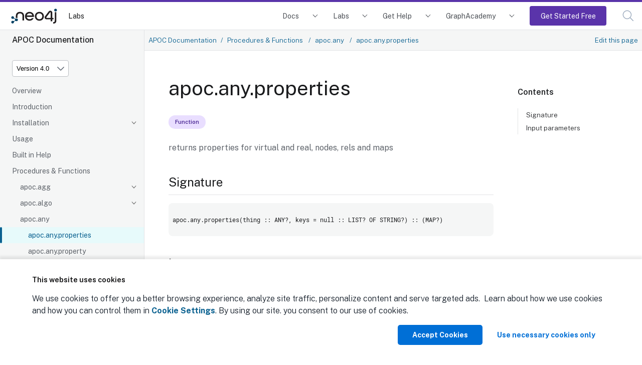

--- FILE ---
content_type: text/html
request_url: https://neo4j.com/labs/apoc/4.0/overview/apoc.any/apoc.any.properties/
body_size: 15705
content:
<!DOCTYPE html>
<html lang="en">
  <head>
    <meta charset="utf-8">
    <meta name="viewport" content="width=device-width, initial-scale=1, maximum-scale=5, minimum-scale=1">
    <meta name="msvalidate.01" content="B5163518CBE4A854B63801277FE5E35C" />
    <meta name="google-site-verification" content="ucqagxjVuq0lJZeLKs0F5AppzK111lNt3IoxU6mzlJE" />
    <meta name="robots" content="index, follow" />
    <meta name="googlebot" content="index, follow, max-snippet:-1, max-image-preview:large, max-video-preview:-1" />
    <meta name="bingbot" content="index, follow, max-snippet:-1, max-image-preview:large, max-video-preview:-1" />

    <meta property="og:locale" content="en_US" />
    <meta property="og:type" content="article" />

<script>(function(w,d,s,l,i){w[l]=w[l]||[];w[l].push({'gtm.start':new Date().getTime(),event:'gtm.js'});var f=d.getElementsByTagName(s)[0],j=d.createElement(s),dl=l!='dataLayer'?'&l='+l:'';j.async=true;j.src='https://www.googletagmanager.com/gtm.js?id='+i+dl;f.parentNode.insertBefore(j,f);})(window,document,'script','dataLayer','GTM-WK23PSS');</script>
    <title>apoc.any.properties - APOC Extended Documentation</title>
    <link rel="canonical" href="https://neo4j.com/labs/apoc/4.0/overview/apoc.any/apoc.any.properties/">


      <meta name="description" content="This section contains reference documentation for the apoc.any.properties function.">
<link rel="stylesheet" href="https://neo4j.com/wp-content/themes/neo4jweb/assets/neo4j-react-modules-assets/search-preact/chunkless/bundle.css" />
<link rel="stylesheet" href="https://neo4j.com/wp-content/themes/neo4jweb/assets/neo4j-react-modules-assets/search-preact/chunkless/utilities.min.css" />



    <link rel="preload" href="/static/assets/fonts/fontawesome-webfont.woff2?v=4.7.0" as="font">
    <link rel="stylesheet" href="/static/assets/css/site.css">
    <link rel="preconnect" href="https://fonts.googleapis.com">
    <link rel="preconnect" href="https://fonts.gstatic.com" crossorigin>
    <link href="https://fonts.googleapis.com/css2?family=Public+Sans:wght@300;400;500;600;700&display=swap" rel="stylesheet">

    <link rel="shortcut icon" href="https://neo4j.com/wp-content/themes/neo4jweb/favicon.ico" />


    <meta property="neo:type" content="APOC Manual">
    <meta property="neo:site" content="Developer Site">

    <meta property="neo:product" content="apoc">

    <meta property="og:site_name" content="Neo4j Graph Data Platform" />
    <meta property="article:publisher" content="https://www.facebook.com/neo4j.graph.database" />
    <meta name="twitter:card" content="summary_large_image" />
    <meta name="twitter:creator" content="@neo4j" />
    <meta name="twitter:site" content="@neo4j" />
    <meta property="og:type" content="article" />
    <meta property="og:title" content="apoc.any.properties - APOC Extended Documentation" />
    <meta property="og:locale" content="en_US" />
    <meta property="og:image" content="https://dist.neo4j.com/wp-content/uploads/20240513110808/Neo4j-logo-social-preview.png" />
    <meta property="og:description" content="This section contains reference documentation for the apoc.any.properties function." />
    <meta property="og:url" content="https://neo4j.com/labs/apoc/4.0/overview/apoc.any/apoc.any.properties/" />
    <link rel="shortcut icon" href="https://neo4j.com/wp-content/themes/neo4jweb/favicon.ico" />
  </head>
  <body class="article labs">
<!-- Google Tag Manager (noscript) -->
<noscript><iframe src="https://www.googletagmanager.com/ns.html?id=GTM-WK23PSS"
height="0" width="0" style="display:none;visibility:hidden"></iframe></noscript>
<!-- End Google Tag Manager (noscript) -->
<script>(function(f,b){if(!b.__SV){var e,g,i,h;window.mixpanel=b;b._i=[];b.init=function(e,f,c){function g(a,d){var b=d.split(".");2==b.length&&(a=a[b[0]],d=b[1]);a[d]=function(){a.push([d].concat(Array.prototype.slice.call(arguments,0)))}}var a=b;"undefined"!==typeof c?a=b[c]=[]:c="mixpanel";a.people=a.people||[];a.toString=function(a){var d="mixpanel";"mixpanel"!==c&&(d+="."+c);a||(d+=" (stub)");return d};a.people.toString=function(){return a.toString(1)+".people (stub)"};i="disable time_event track track_pageview track_links track_forms track_with_groups add_group set_group remove_group register register_once alias unregister identify name_tag set_config reset opt_in_tracking opt_out_tracking has_opted_in_tracking has_opted_out_tracking clear_opt_in_out_tracking start_batch_senders people.set people.set_once people.unset people.increment people.append people.union people.track_charge people.clear_charges people.delete_user people.remove".split(" ");
for(h=0;h<i.length;h++)g(a,i[h]);var j="set set_once union unset remove delete".split(" ");a.get_group=function(){function b(c){d[c]=function(){call2_args=arguments;call2=[c].concat(Array.prototype.slice.call(call2_args,0));a.push([e,call2])}}for(var d={},e=["get_group"].concat(Array.prototype.slice.call(arguments,0)),c=0;c<j.length;c++)b(j[c]);return d};b._i.push([e,f,c])};b.__SV=1.2;e=f.createElement("script");e.type="text/javascript";e.async=!0;e.src="undefined"!==typeof MIXPANEL_CUSTOM_LIB_URL?
MIXPANEL_CUSTOM_LIB_URL:"file:"===f.location.protocol&&"//cdn.mxpnl.com/libs/mixpanel-2-latest.min.js".match(/^\/\//)?"https://cdn.mxpnl.com/libs/mixpanel-2-latest.min.js":"//cdn.mxpnl.com/libs/mixpanel-2-latest.min.js";g=f.getElementsByTagName("script")[0];g.parentNode.insertBefore(e,g)}})(document,window.mixpanel||[]);
mixpanel.init("4bfb2414ab973c741b6f067bf06d5575", {batch_requests: true})
mixpanel.track("Page View", {
    pathname: window.location.origin + window.location.pathname,
    search: window.location.search,
    hash: window.location.hash,
    referrer: document.referrer,
})
</script>
<header class="header">
  <nav class="navbar">
    <div class="navbar-brand">
      <a class="navbar-item" href="/">

        <img class="navbar-logo" src="https://dist.neo4j.com/wp-content/uploads/20230926084108/Logo_FullColor_RGB_TransBG.svg" alt="Neo4j Labs Docs" />
      </a>
      <a href="/labs/" class="navbar-item no-left-padding" aria-label="Labs">
        Labs
      </a>

      </div>

      <button class="navbar-search search-button" data-target="topbar-nav" id="search_open_mobile" aria-label="Open Search">
        <svg width="23px" height="23px" viewBox="0 0 23 23" version="1.1" class="fill-current float-right" id="searchx" role="button" title="Search Website">
          <g stroke="none" stroke-width="1" fill="none" fill-rule="evenodd" stroke-linecap="round"
            stroke-linejoin="round">
            <g transform="translate(-2.000000, -2.000000)" stroke="#a0aec0" stroke-width="1.5">
              <circle
                transform="translate(11.389364, 11.388564) rotate(-23.025000) translate(-11.389364, -11.388564) "
                cx="11.3893642" cy="11.3885639" r="8.056"></circle>
              <path d="M17.0853333,17.0844444 L23.3333333,23.3333333" ></path>
            </g>
          </g>
        </svg>
      </button>
      <button class="navbar-burger" data-target="topbar-nav" aria-label="Mobile Navigation Button">
        <span></span>
        <span></span>
        <span></span>
      </button>
    </div>
    <div id="topbar-nav" class="navbar-menu">
            <div class="navbar-end">


        <div class="navbar-item has-dropdown is-hoverable docs">
          <a class="navbar-link" href="/docs/">Docs</a>
          <div class="navbar-dropdown">
            <div class="navbar-item project">
              <span class="project-name">Neo4j DBMS</span>
              <ul class="project-links">
                <li><a href="/docs/getting-started/current/" class="project-link">Getting Started</a></li>
                <li><a href="/docs/operations-manual/current/" class="project-link">Operations</a></li>
                <li><a href="/docs/migration-guide/current/" class="project-link">Migration and Upgrade</a></li>
                <li><a href="/docs/status-codes/current/" class="project-link">Status Codes</a></li>
                <li><a href="/docs/java-reference/current/" class="project-link">Java Reference</a></li>
                <li><a href="/docs/kerberos-add-on/current/" class="project-link">Kerberos Add-on</a></li>
              </ul>
            </div>

            <div class="navbar-item project">
              <a class="project-name" href="/docs/aura/">Neo4j Aura</a>
              <ul class="project-links">
                <li><a class="project-link" href="/docs/aura">Neo4j Aura</a></li>
                <li><a class="project-link" href="/docs/aura/auradb/">Neo4j AuraDB</a></li>
                <li><a class="project-link" href="/docs/aura/aurads/">Neo4j AuraDS</a></li>
              </ul>
            </div>

            <div class="navbar-item project">
              <span class="project-name">Neo4j Tools</span>
              <ul class="project-links">
                <li><a href="/docs/bloom-user-guide/current/" class="project-link">Neo4j Bloom</a></li>
                <li><a href="/docs/browser/" class="project-link">Neo4j Browser</a></li>
                <li><a href="/docs/data-importer/current/" class="project-link">Neo4j Data Importer</a></li>
                <li><a href="/docs/desktop-manual/current/" class="project-link">Neo4j Desktop</a></li>
                <li><a href="/docs/ops-manager/current/" class="project-link">Neo4j Ops Manager</a></li>
                <li><a href="/docs/neodash-commercial/current/" class="project-link">Neodash commercial</a></li>
              </ul>
            </div>

            <div class="navbar-item project">
              <span class="project-name">Neo4j Graph Data Science</span>
              <ul class="project-links">
                <li><a href="/docs/graph-data-science/current/" class="project-link">Neo4j Graph Data Science Library</a></li>
                <li><a href="/docs/graph-data-science-client/current/" class="project-link">Neo4j Graph Data Science Client</a></li>
              </ul>
            </div>

            <div class="navbar-item project">
              <span class="project-name">Cypher Query Language</span>
              <ul class="project-links">
                <li><a href="/docs/cypher-manual/current/" class="project-link">Cypher</a></li>
                <li><a href="/docs/cypher-cheat-sheet/current/" class="project-link">Cypher Cheat Sheet</a></li>
                <li><a href="/docs/apoc/current/" class="project-link">APOC Library</a></li>
              </ul>
            </div>

           <div class="navbar-item project">
              <span class="project-name" href="/docs/genai">Generative AI</span>
              <ul class="project-links">
                <li><a href="/docs/neo4j-graphrag-python/current/" class="project-link">Neo4j GraphRAG for Python</a></li>
                <li><a href="/docs/genai/tutorials/embeddings-vector-indexes/" class="project-link">Embeddings and vector indexes tutorial</a></li>
                <li><a href="/docs/cypher-manual/current/genai-integrations/" class="project-link">GenAI integrations</a></li>
                <li><a href="/docs/cypher-manual/current/indexes/semantic-indexes/vector-indexes/" class="project-link">Vector search indexes</a></li>
                <li><a href="/docs/cypher-manual/current/functions/vector/" class="project-link">Vector search functions</a></li>
                <li><a href="/docs/graphql/5/directives/indexes-and-constraints/#_vector_index_search" class="project-link">GraphQL vector index search documentation</a></li>
              </ul>
            </div>

            <div class="navbar-item project">
              <span class="project-name" href="/docs/create-applications">Create applications</span>
              <ul class="project-links">
                <li><a href="/docs/python-manual/current/" class="project-link">Python Driver</a></li>
                <li><a href="/docs/go-manual/current/" class="project-link">Go Driver</a></li>
                <li><a href="/docs/java-manual/current/" class="project-link">Java Driver</a></li>
                <li><a href="/docs/jdbc-manual/current/" class="project-link">JDBC Driver</a></li>
                <li><a href="/docs/javascript-manual/current/" class="project-link">JavaScript Driver</a></li>
                <li><a href="/docs/dotnet-manual/current/" class="project-link">.Net Driver</a></li>
                <li><a href="/docs/graphql-manual/current/" class="project-link">Neo4j GraphQL Library</a></li>
                <li><a href="/docs/nvl/current/" class="project-link">Neo4j Visualization Library</a></li>
                <li><a href="/docs/ogm-manual/current/" class="project-link">OGM Library</a></li>
                <li><a href="https://docs.spring.io/spring-data/neo4j/docs/current/reference/html/#reference" class="project-link">Spring Data Neo4j</a></li>
                <li><a href="/docs/http-api/current/" class="project-link">HTTP API</a></li>
                <li><a href="/docs/query-api/current/" class="project-link">Neo4j Query API</a></li>
                <li><a href="/docs/bolt/current/" class="project-link">Bolt</a></li>
              </ul>
            </div>

            <div class="navbar-item project">
              <span class="project-name" href="/docs/connectors">Connect data sources</span>
              <ul class="project-links">
                <li><a href="/docs/spark/current/" class="project-link">Neo4j Connector for Apache Spark</a></li>
                <li><a href="/docs/kafka/" class="project-link">Neo4j Connector for Apache Kafka</a></li>
                <li><a href="/docs/cdc/" class="project-link">Change Data Capture (CDC)</a></li>
                <li><a href="/docs/dataflow-bigquery/" class="project-link">BigQuery to Neo4j</a></li>
                <li><a href="/docs/dataflow-google-cloud/" class="project-link">Google Cloud to Neo4j</a></li>
              </ul>
            </div>
          </div>
        </div>
        <div class="navbar-item has-dropdown is-hoverable labs">
          <a class="navbar-link" href="/labs/">Labs</a>
          <div class="navbar-dropdown">
            <div class="navbar-item project">
              <a class="project-name" href="/labs/genai-ecosystem/">GenAI Ecosystem</a>
              <ul class="project-links">
                <li><a href="/labs/genai-ecosystem/llm-graph-builder/" class="project-link">LLM Knowledge Graph Builder</a></li>
                <li><a href="/labs/genai-ecosystem/vector-search/" class="project-link">Vector Index &amp; Search</a></li>
                <li><a href="/labs/genai-ecosystem/langchain/" class="project-link">LangChain</a></li>
                <li><a href="/labs/genai-ecosystem/langchain-js/" class="project-link">LangChain.js</a></li>
                <li><a href="/labs/genai-ecosystem/llamaindex/" class="project-link">LlamaIndex</a></li>
                <li><a href="/labs/genai-ecosystem/haystack/" class="project-link">Haystack</a></li>
                <li><a href="/labs/genai-ecosystem/dspy/" class="project-link">DSPy</a></li>
              </ul>
            </div>

            <div class="navbar-item project">
              <strong class="project-name" href="/labs/apoc/">Developer Tools</strong>
              <ul class="project-links">
                <li><a href="/labs/apoc/" class="project-link">APOC Extended</a></li>
                <li><a class="project-link" href="/labs/aura-cli/">Aura CLI</a></li>
                <li><a class="project-link" href="/labs/arrows/">arrows.app</a></li>
                <li><a class="project-link" href="/labs/cypher-workbench/">Cypher Workbench</a></li>
                <li><a class="project-link" href="/labs/etl-tool/">ETL Tool</a></li>
                <li><a class="project-link" href="/labs/neodash/">NeoDash</a></li>
              </ul>
            </div>

            <div class="navbar-item project">
              <strong class="project-name">Frameworks &amp; Integrations</strong>
              <ul class="project-links">
                <li><a class="project-link" href="/labs/neo4j-needle-starterkit/">Needle Starter Kit</a></li>
                <li><a class="project-link" href="/labs/liquibase/">Neo4j Plugin for Liquibase</a></li>
                <li><a class="project-link" href="/labs/neo4j-migrations/">Neo4j Migrations</a></li>
                <li><a class="project-link" href="/labs/neomodel/">neomodel</a></li>
              </ul>
            </div>
            <div class="navbar-item project">
              <a class="project-name" href="/labs/neosemantics/">RDF &amp; Linked Data</a>
              <ul class="project-links">
                <li><a href="/labs/neosemantics/" class="project-link">Neosemantics (Java)</a></li>
                <li><a href="/labs/rdflib-neo4j/" class="project-link">RDFLib-Neo4j (Python)</a></li>
              </ul>
            </div>
            <div class="navbar-item project">
            </div>
          </div>
        </div>
        <div class="navbar-item has-dropdown is-hoverable developer">
          <a class="navbar-link" href="/developer/resources/">Get Help</a>
          <div class="navbar-dropdown">
            <div class="navbar-item project">
              <a class="project-name" href="https://dev.neo4j.com/forum" target="_blank">Community Forum</a>
            </div>
            <div class="navbar-item project">
              <a class="project-name" href="https://dev.neo4j.com/chat" target="_blank">Discord Chat</a>
            </div>
            <div class="navbar-item project">
              <a class="project-name" href="http://support.neo4j.com" target="_blank">Product Support</a>
            </div>
            <div class="navbar-item project">
              <a class="project-name" href="https://neo4j.com/blog/developer/" target="_blank">Neo4j Developer Blog</a>
            </div>
            <div class="navbar-item project">
              <a class="project-name" href="/videos/" target="_blank">Neo4j Videos</a>
            </div>
          </div>
        </div>
        <div class="navbar-item has-dropdown is-hoverable developer">
          <a class="navbar-link" href="https://graphacademy.neo4j.com/?ref=docs-nav">GraphAcademy</a>
          <div class="navbar-dropdown">
            <div class="navbar-item project">
              <a class="project-name" href="https://graphacademy.neo4j.com/categories/beginners/?ref=docs-nav" target="_blank">Beginners Courses</a>
              <ul class="project-links">
                <li><a class="project-link" href="https://graphacademy.neo4j.com/courses/neo4j-fundamentals/?ref=docs-nav">Neo4j Fundamentals</a></li>
                <li><a class="project-link" href="https://graphacademy.neo4j.com/courses/cypher-fundamentals/?ref=docs-nav">Cypher Fundamentals</a></li>
                <li><a class="project-link" href="https://graphacademy.neo4j.com/courses/importing-fundamentals/?ref=docs-nav">Importing Data Fundamentals</a></li>
                <li><a class="project-link" href="https://graphacademy.neo4j.com/courses/importing-csv-data/?ref=docs-nav">Importing CSV Data</a></li>
                <li><a class="project-link" href="https://graphacademy.neo4j.com/courses/modeling-fundamentals/?ref=docs-nav">Graph Data Modeling</a></li>
              </ul>
            </div>
            <div class="navbar-item project">
              <a class="project-name" href="https://graphacademy.neo4j.com/categories/data-scientist/?ref=docs-nav" target="_blank">Data Scientist Courses</a>
              <ul class="project-links">
                <li><a class="project-link" href="https://graphacademy.neo4j.com/courses/gds-product-introduction/?ref=docs-nav">Into to Graph Data Science</a></li>
                <li><a class="project-link" href="https://graphacademy.neo4j.com/courses/graph-data-science-fundamentals/?ref=docs-nav">Graph Data Science Fundamentals</a></li>
                <li><a class="project-link" href="https://graphacademy.neo4j.com/courses/gds-shortest-paths/?ref=docs-nav">Path Finding</a></li>
              </ul>
            </div>
            <div class="navbar-item project">
              <a class="project-name" href="https://graphacademy.neo4j.com/categories/llms/?ref=docs-nav" target="_blank">Generative AI Courses</a>
              <ul class="project-links">
                <li><a class="project-link" href="https://graphacademy.neo4j.com/courses/llm-fundamentals/?ref=docs-nav">Neo4j &amp; LLM Fundamentals</a></li>
                <li><a class="project-link" href="https://graphacademy.neo4j.com/courses/llm-vectors-unstructured/?ref=docs-nav">Vector Indexes &amp; Unstructured Data</a></li>
                <li><a class="project-link" href="https://graphacademy.neo4j.com/courses/llm-chatbot-python/?ref=docs-nav">Build a Chatbot with Python</a></li>
                <li><a class="project-link" href="https://graphacademy.neo4j.com/courses/llm-chatbot-typescript/?ref=docs-nav">Build a Chatbot with TypeScript</a></li>
              </ul>
            </div>
            <div class="navbar-item project">
              <a class="project-name" href="https://graphacademy.neo4j.com/certification/?ref=docs-nav" target="_blank">Neo4j Certification</a>
              <ul class="project-links">
                <li><a class="project-link" href="https://graphacademy.neo4j.com/certifications/neo4j-certification/?ref=docs-nav">Neo4j Certified Professional</a></li>
                <li><a class="project-link" href="https://graphacademy.neo4j.com/certifications/gds-certification/?ref=docs-nav">Neo4j Graph Data Science Certification</a></li>
              </ul>
            </div>
          </div>
        </div>
        <div class="navbar-item is-hoverable getting-started-cta">
          <a class="navbar-link primary" href="https://console.neo4j.io/?ref=docs-nav-get-started">Get Started Free</a>
        </div>
        <div class="navbar-item">
          <a class="navbar-link search-button" href="#search" id="search_open"><svg width="23px" height="23px" viewBox="0 0 23 23"
              version="1.1" xmlns="http://www.w3.org/2000/svg" xmlns:xlink="http://www.w3.org/1999/xlink"
              class="fill-current float-right" id="search" role="button" title="Search Website">
              <g stroke="none" stroke-width="1" fill="none" fill-rule="evenodd" stroke-linecap="round"
                stroke-linejoin="round">
                <g transform="translate(-2.000000, -2.000000)" stroke="#a0aec0" stroke-width="1.5">
                  <circle
                    transform="translate(11.389364, 11.388564) rotate(-23.025000) translate(-11.389364, -11.388564) "
                    cx="11.3893642" cy="11.3885639" r="8.056"></circle>
                  <path d="M17.0853333,17.0844444 L23.3333333,23.3333333" ></path>
                </g>
              </g>
            </svg><span class="navbar-mobile">Search</span></a>
        </div>
      </div>
    </div>
  </nav>

</header>
<div class="body">
    <a class="show-on-focus skip-link" href="#skip-to-content" title="Skip to content">Skip to content</a>
<div class="nav-container" data-component="apoc" data-version="4.0">
  <aside class="nav">
    <div class="panels">
      <div class="component">
  <div class="nav-product">
    <span class="nav-product-name">APOC Documentation</span>
  </div>
</div>
      

<div class="selectors">
<div class="nav-panel-versions" data-panel="explore">

  <div class="dropdown">
    <span class="dropdown-label">Product Version</span>

    <select aria-label="Version" id="selector-version" data-current="4.0" class="version-selector dropdown-styles">
      <option
        data-version="2025"
        
        value="../../../../2025/"
         disabled
      >
        Version 2025
      </option>
      <option
        data-version="5"
        
        value="../../../../5/"
         disabled
      >
        Version 5
      </option>
      <option
        data-version="4.4"
        
        value="../../../../4.4/overview/apoc.any/apoc.any.properties/"
        
      >
        Version 4.4
      </option>
      <option
        data-version="4.3"
        
        value="../../../../4.3/overview/apoc.any/apoc.any.properties/"
        
      >
        Version 4.3
      </option>
      <option
        data-version="4.2"
        
        value="../../../../4.2/overview/apoc.any/apoc.any.properties/"
        
      >
        Version 4.2
      </option>
      <option
        data-version="4.1"
        
        value="../../../../4.1/overview/apoc.any/apoc.any.properties/"
        
      >
        Version 4.1
      </option>
      <option
        data-version="4.0"
        
        value="./"
         selected
      >
        Version 4.0
      </option>
    </select>
  </div>
</div>
</div>




      <div class="nav-panel-menu is-active has-feedback" data-panel="menu">
    <nav class="nav-menu">
    <ul class="nav-list">
    <li class="nav-item" data-module="ROOT" data-depth="0">
        <ul class="nav-list">
    <li class="nav-item" data-module="ROOT" data-depth="1">
      <a class="nav-link" href="../../../">Overview</a>
            </li>
    <li class="nav-item" data-module="ROOT" data-depth="1">
      <a class="nav-link" href="../../../introduction/">Introduction</a>
            </li>
    <li class="nav-item" data-module="ROOT" data-depth="1">
      <a class="nav-link nav-item-toggle" href="../../../installation/">Installation</a>
        <ul class="nav-list">
    <li class="nav-item" data-module="ROOT" data-depth="2">
      <a class="nav-link" href="../../../installation/#apoc-core">APOC Core</a>
            </li>
    <li class="nav-item" data-module="ROOT" data-depth="2">
      <a class="nav-link" href="../../../installation/#neo4j-desktop">Neo4j Desktop</a>
            </li>
    <li class="nav-item" data-module="ROOT" data-depth="2">
      <a class="nav-link" href="../../../installation/#neo4j-server">Neo4j Server</a>
            </li>
    <li class="nav-item" data-module="ROOT" data-depth="2">
      <a class="nav-link" href="../../../installation/#docker">Docker</a>
            </li>
</ul>
    </li>
    <li class="nav-item" data-module="ROOT" data-depth="1">
      <a class="nav-link" href="../../../usage/">Usage</a>
            </li>
    <li class="nav-item" data-module="ROOT" data-depth="1">
      <a class="nav-link" href="../../../help/">Built in Help</a>
            </li>
    <li class="nav-item" data-module="ROOT" data-depth="1">
      <a class="nav-link nav-item-toggle" href="../../">Procedures &amp; Functions</a>
        <ul class="nav-list">
    <li class="nav-item" data-module="ROOT" data-depth="2">
      <a class="nav-link nav-item-toggle" href="../../apoc.agg/">apoc.agg</a>
        <ul class="nav-list">
    <li class="nav-item" data-module="ROOT" data-depth="3">
      <a class="nav-link" href="../../apoc.agg/apoc.agg.first/">apoc.agg.first</a>
            </li>
    <li class="nav-item" data-module="ROOT" data-depth="3">
      <a class="nav-link" href="../../apoc.agg/apoc.agg.graph/">apoc.agg.graph</a>
            </li>
    <li class="nav-item" data-module="ROOT" data-depth="3">
      <a class="nav-link" href="../../apoc.agg/apoc.agg.last/">apoc.agg.last</a>
            </li>
    <li class="nav-item" data-module="ROOT" data-depth="3">
      <a class="nav-link" href="../../apoc.agg/apoc.agg.maxItems/">apoc.agg.maxItems</a>
            </li>
    <li class="nav-item" data-module="ROOT" data-depth="3">
      <a class="nav-link" href="../../apoc.agg/apoc.agg.median/">apoc.agg.median</a>
            </li>
    <li class="nav-item" data-module="ROOT" data-depth="3">
      <a class="nav-link" href="../../apoc.agg/apoc.agg.minItems/">apoc.agg.minItems</a>
            </li>
    <li class="nav-item" data-module="ROOT" data-depth="3">
      <a class="nav-link" href="../../apoc.agg/apoc.agg.nth/">apoc.agg.nth</a>
            </li>
    <li class="nav-item" data-module="ROOT" data-depth="3">
      <a class="nav-link" href="../../apoc.agg/apoc.agg.percentiles/">apoc.agg.percentiles</a>
            </li>
    <li class="nav-item" data-module="ROOT" data-depth="3">
      <a class="nav-link" href="../../apoc.agg/apoc.agg.product/">apoc.agg.product</a>
            </li>
    <li class="nav-item" data-module="ROOT" data-depth="3">
      <a class="nav-link" href="../../apoc.agg/apoc.agg.slice/">apoc.agg.slice</a>
            </li>
    <li class="nav-item" data-module="ROOT" data-depth="3">
      <a class="nav-link" href="../../apoc.agg/apoc.agg.statistics/">apoc.agg.statistics</a>
            </li>
</ul>
    </li>
    <li class="nav-item" data-module="ROOT" data-depth="2">
      <a class="nav-link nav-item-toggle" href="../../apoc.algo/">apoc.algo</a>
        <ul class="nav-list">
    <li class="nav-item" data-module="ROOT" data-depth="3">
      <a class="nav-link" href="../../apoc.algo/apoc.algo.aStar/">apoc.algo.aStar</a>
            </li>
    <li class="nav-item" data-module="ROOT" data-depth="3">
      <a class="nav-link" href="../../apoc.algo/apoc.algo.aStarConfig/">apoc.algo.aStarConfig</a>
            </li>
    <li class="nav-item" data-module="ROOT" data-depth="3">
      <a class="nav-link" href="../../apoc.algo/apoc.algo.allSimplePaths/">apoc.algo.allSimplePaths</a>
            </li>
    <li class="nav-item" data-module="ROOT" data-depth="3">
      <a class="nav-link" href="../../apoc.algo/apoc.algo.cover/">apoc.algo.cover</a>
            </li>
    <li class="nav-item" data-module="ROOT" data-depth="3">
      <a class="nav-link" href="../../apoc.algo/apoc.algo.dijkstra/">apoc.algo.dijkstra</a>
            </li>
    <li class="nav-item" data-module="ROOT" data-depth="3">
      <a class="nav-link" href="../../apoc.algo/apoc.algo.dijkstraWithDefaultWeight/">apoc.algo.dijkstraWithDefaultWeight</a>
            </li>
    <li class="nav-item" data-module="ROOT" data-depth="3">
      <a class="nav-link" href="../../apoc.algo/apoc.algo.cosineSimilarity/">apoc.algo.cosineSimilarity</a>
            </li>
    <li class="nav-item" data-module="ROOT" data-depth="3">
      <a class="nav-link" href="../../apoc.algo/apoc.algo.euclideanDistance/">apoc.algo.euclideanDistance</a>
            </li>
    <li class="nav-item" data-module="ROOT" data-depth="3">
      <a class="nav-link" href="../../apoc.algo/apoc.algo.euclideanSimilarity/">apoc.algo.euclideanSimilarity</a>
            </li>
</ul>
    </li>
    <li class="nav-item" data-module="ROOT" data-depth="2">
      <a class="nav-link nav-item-toggle" href="../">apoc.any</a>
        <ul class="nav-list">
    <li class="nav-item is-current-page" data-module="ROOT" data-depth="3">
      <a class="nav-link" href="./">apoc.any.properties</a>
            </li>
    <li class="nav-item" data-module="ROOT" data-depth="3">
      <a class="nav-link" href="../apoc.any.property/">apoc.any.property</a>
            </li>
</ul>
    </li>
    <li class="nav-item" data-module="ROOT" data-depth="2">
      <a class="nav-link nav-item-toggle" href="../../apoc.atomic/">apoc.atomic</a>
        <ul class="nav-list">
    <li class="nav-item" data-module="ROOT" data-depth="3">
      <a class="nav-link" href="../../apoc.atomic/apoc.atomic.add/">apoc.atomic.add</a>
            </li>
    <li class="nav-item" data-module="ROOT" data-depth="3">
      <a class="nav-link" href="../../apoc.atomic/apoc.atomic.concat/">apoc.atomic.concat</a>
            </li>
    <li class="nav-item" data-module="ROOT" data-depth="3">
      <a class="nav-link" href="../../apoc.atomic/apoc.atomic.insert/">apoc.atomic.insert</a>
            </li>
    <li class="nav-item" data-module="ROOT" data-depth="3">
      <a class="nav-link" href="../../apoc.atomic/apoc.atomic.remove/">apoc.atomic.remove</a>
            </li>
    <li class="nav-item" data-module="ROOT" data-depth="3">
      <a class="nav-link" href="../../apoc.atomic/apoc.atomic.subtract/">apoc.atomic.subtract</a>
            </li>
    <li class="nav-item" data-module="ROOT" data-depth="3">
      <a class="nav-link" href="../../apoc.atomic/apoc.atomic.update/">apoc.atomic.update</a>
            </li>
</ul>
    </li>
    <li class="nav-item" data-module="ROOT" data-depth="2">
      <a class="nav-link nav-item-toggle" href="../../apoc.bitwise/">apoc.bitwise</a>
        <ul class="nav-list">
    <li class="nav-item" data-module="ROOT" data-depth="3">
      <a class="nav-link" href="../../apoc.bitwise/apoc.bitwise.op/">apoc.bitwise.op</a>
            </li>
</ul>
    </li>
    <li class="nav-item" data-module="ROOT" data-depth="2">
      <a class="nav-link nav-item-toggle" href="../../apoc.bolt/">apoc.bolt</a>
        <ul class="nav-list">
    <li class="nav-item" data-module="ROOT" data-depth="3">
      <a class="nav-link" href="../../apoc.bolt/apoc.bolt.execute/">apoc.bolt.execute</a>
            </li>
    <li class="nav-item" data-module="ROOT" data-depth="3">
      <a class="nav-link" href="../../apoc.bolt/apoc.bolt.load/">apoc.bolt.load</a>
            </li>
</ul>
    </li>
    <li class="nav-item" data-module="ROOT" data-depth="2">
      <a class="nav-link nav-item-toggle" href="../../apoc.cluster/">apoc.cluster</a>
        <ul class="nav-list">
    <li class="nav-item" data-module="ROOT" data-depth="3">
      <a class="nav-link" href="../../apoc.cluster/apoc.cluster.graph/">apoc.cluster.graph</a>
            </li>
</ul>
    </li>
    <li class="nav-item" data-module="ROOT" data-depth="2">
      <a class="nav-link nav-item-toggle" href="../../apoc.coll/">apoc.coll</a>
        <ul class="nav-list">
    <li class="nav-item" data-module="ROOT" data-depth="3">
      <a class="nav-link" href="../../apoc.coll/apoc.coll.elements/">apoc.coll.elements</a>
            </li>
    <li class="nav-item" data-module="ROOT" data-depth="3">
      <a class="nav-link" href="../../apoc.coll/apoc.coll.partition/">apoc.coll.partition</a>
            </li>
    <li class="nav-item" data-module="ROOT" data-depth="3">
      <a class="nav-link" href="../../apoc.coll/apoc.coll.split/">apoc.coll.split</a>
            </li>
    <li class="nav-item" data-module="ROOT" data-depth="3">
      <a class="nav-link" href="../../apoc.coll/apoc.coll.zipToRows/">apoc.coll.zipToRows</a>
            </li>
    <li class="nav-item" data-module="ROOT" data-depth="3">
      <a class="nav-link" href="../../apoc.coll/apoc.coll.avg/">apoc.coll.avg</a>
            </li>
    <li class="nav-item" data-module="ROOT" data-depth="3">
      <a class="nav-link" href="../../apoc.coll/apoc.coll.combinations/">apoc.coll.combinations</a>
            </li>
    <li class="nav-item" data-module="ROOT" data-depth="3">
      <a class="nav-link" href="../../apoc.coll/apoc.coll.contains/">apoc.coll.contains</a>
            </li>
    <li class="nav-item" data-module="ROOT" data-depth="3">
      <a class="nav-link" href="../../apoc.coll/apoc.coll.containsAll/">apoc.coll.containsAll</a>
            </li>
    <li class="nav-item" data-module="ROOT" data-depth="3">
      <a class="nav-link" href="../../apoc.coll/apoc.coll.containsAllSorted/">apoc.coll.containsAllSorted</a>
            </li>
    <li class="nav-item" data-module="ROOT" data-depth="3">
      <a class="nav-link" href="../../apoc.coll/apoc.coll.containsDuplicates/">apoc.coll.containsDuplicates</a>
            </li>
    <li class="nav-item" data-module="ROOT" data-depth="3">
      <a class="nav-link" href="../../apoc.coll/apoc.coll.containsSorted/">apoc.coll.containsSorted</a>
            </li>
    <li class="nav-item" data-module="ROOT" data-depth="3">
      <a class="nav-link" href="../../apoc.coll/apoc.coll.different/">apoc.coll.different</a>
            </li>
    <li class="nav-item" data-module="ROOT" data-depth="3">
      <a class="nav-link" href="../../apoc.coll/apoc.coll.disjunction/">apoc.coll.disjunction</a>
            </li>
    <li class="nav-item" data-module="ROOT" data-depth="3">
      <a class="nav-link" href="../../apoc.coll/apoc.coll.dropDuplicateNeighbors/">apoc.coll.dropDuplicateNeighbors</a>
            </li>
    <li class="nav-item" data-module="ROOT" data-depth="3">
      <a class="nav-link" href="../../apoc.coll/apoc.coll.duplicates/">apoc.coll.duplicates</a>
            </li>
    <li class="nav-item" data-module="ROOT" data-depth="3">
      <a class="nav-link" href="../../apoc.coll/apoc.coll.duplicatesWithCount/">apoc.coll.duplicatesWithCount</a>
            </li>
    <li class="nav-item" data-module="ROOT" data-depth="3">
      <a class="nav-link" href="../../apoc.coll/apoc.coll.fill/">apoc.coll.fill</a>
            </li>
    <li class="nav-item" data-module="ROOT" data-depth="3">
      <a class="nav-link" href="../../apoc.coll/apoc.coll.flatten/">apoc.coll.flatten</a>
            </li>
    <li class="nav-item" data-module="ROOT" data-depth="3">
      <a class="nav-link" href="../../apoc.coll/apoc.coll.frequencies/">apoc.coll.frequencies</a>
            </li>
    <li class="nav-item" data-module="ROOT" data-depth="3">
      <a class="nav-link" href="../../apoc.coll/apoc.coll.frequenciesAsMap/">apoc.coll.frequenciesAsMap</a>
            </li>
    <li class="nav-item" data-module="ROOT" data-depth="3">
      <a class="nav-link" href="../../apoc.coll/apoc.coll.indexOf/">apoc.coll.indexOf</a>
            </li>
    <li class="nav-item" data-module="ROOT" data-depth="3">
      <a class="nav-link" href="../../apoc.coll/apoc.coll.insert/">apoc.coll.insert</a>
            </li>
    <li class="nav-item" data-module="ROOT" data-depth="3">
      <a class="nav-link" href="../../apoc.coll/apoc.coll.insertAll/">apoc.coll.insertAll</a>
            </li>
    <li class="nav-item" data-module="ROOT" data-depth="3">
      <a class="nav-link" href="../../apoc.coll/apoc.coll.intersection/">apoc.coll.intersection</a>
            </li>
    <li class="nav-item" data-module="ROOT" data-depth="3">
      <a class="nav-link" href="../../apoc.coll/apoc.coll.isEqualCollection/">apoc.coll.isEqualCollection</a>
            </li>
    <li class="nav-item" data-module="ROOT" data-depth="3">
      <a class="nav-link" href="../../apoc.coll/apoc.coll.max/">apoc.coll.max</a>
            </li>
    <li class="nav-item" data-module="ROOT" data-depth="3">
      <a class="nav-link" href="../../apoc.coll/apoc.coll.min/">apoc.coll.min</a>
            </li>
    <li class="nav-item" data-module="ROOT" data-depth="3">
      <a class="nav-link" href="../../apoc.coll/apoc.coll.occurrences/">apoc.coll.occurrences</a>
            </li>
    <li class="nav-item" data-module="ROOT" data-depth="3">
      <a class="nav-link" href="../../apoc.coll/apoc.coll.pairs/">apoc.coll.pairs</a>
            </li>
    <li class="nav-item" data-module="ROOT" data-depth="3">
      <a class="nav-link" href="../../apoc.coll/apoc.coll.pairsMin/">apoc.coll.pairsMin</a>
            </li>
    <li class="nav-item" data-module="ROOT" data-depth="3">
      <a class="nav-link" href="../../apoc.coll/apoc.coll.partition/">apoc.coll.partition</a>
            </li>
    <li class="nav-item" data-module="ROOT" data-depth="3">
      <a class="nav-link" href="../../apoc.coll/apoc.coll.randomItem/">apoc.coll.randomItem</a>
            </li>
    <li class="nav-item" data-module="ROOT" data-depth="3">
      <a class="nav-link" href="../../apoc.coll/apoc.coll.randomItems/">apoc.coll.randomItems</a>
            </li>
    <li class="nav-item" data-module="ROOT" data-depth="3">
      <a class="nav-link" href="../../apoc.coll/apoc.coll.remove/">apoc.coll.remove</a>
            </li>
    <li class="nav-item" data-module="ROOT" data-depth="3">
      <a class="nav-link" href="../../apoc.coll/apoc.coll.removeAll/">apoc.coll.removeAll</a>
            </li>
    <li class="nav-item" data-module="ROOT" data-depth="3">
      <a class="nav-link" href="../../apoc.coll/apoc.coll.reverse/">apoc.coll.reverse</a>
            </li>
    <li class="nav-item" data-module="ROOT" data-depth="3">
      <a class="nav-link" href="../../apoc.coll/apoc.coll.set/">apoc.coll.set</a>
            </li>
    <li class="nav-item" data-module="ROOT" data-depth="3">
      <a class="nav-link" href="../../apoc.coll/apoc.coll.shuffle/">apoc.coll.shuffle</a>
            </li>
    <li class="nav-item" data-module="ROOT" data-depth="3">
      <a class="nav-link" href="../../apoc.coll/apoc.coll.sort/">apoc.coll.sort</a>
            </li>
    <li class="nav-item" data-module="ROOT" data-depth="3">
      <a class="nav-link" href="../../apoc.coll/apoc.coll.sortMaps/">apoc.coll.sortMaps</a>
            </li>
    <li class="nav-item" data-module="ROOT" data-depth="3">
      <a class="nav-link" href="../../apoc.coll/apoc.coll.sortMulti/">apoc.coll.sortMulti</a>
            </li>
    <li class="nav-item" data-module="ROOT" data-depth="3">
      <a class="nav-link" href="../../apoc.coll/apoc.coll.sortNodes/">apoc.coll.sortNodes</a>
            </li>
    <li class="nav-item" data-module="ROOT" data-depth="3">
      <a class="nav-link" href="../../apoc.coll/apoc.coll.sortText/">apoc.coll.sortText</a>
            </li>
    <li class="nav-item" data-module="ROOT" data-depth="3">
      <a class="nav-link" href="../../apoc.coll/apoc.coll.subtract/">apoc.coll.subtract</a>
            </li>
    <li class="nav-item" data-module="ROOT" data-depth="3">
      <a class="nav-link" href="../../apoc.coll/apoc.coll.sum/">apoc.coll.sum</a>
            </li>
    <li class="nav-item" data-module="ROOT" data-depth="3">
      <a class="nav-link" href="../../apoc.coll/apoc.coll.sumLongs/">apoc.coll.sumLongs</a>
            </li>
    <li class="nav-item" data-module="ROOT" data-depth="3">
      <a class="nav-link" href="../../apoc.coll/apoc.coll.toSet/">apoc.coll.toSet</a>
            </li>
    <li class="nav-item" data-module="ROOT" data-depth="3">
      <a class="nav-link" href="../../apoc.coll/apoc.coll.union/">apoc.coll.union</a>
            </li>
    <li class="nav-item" data-module="ROOT" data-depth="3">
      <a class="nav-link" href="../../apoc.coll/apoc.coll.unionAll/">apoc.coll.unionAll</a>
            </li>
    <li class="nav-item" data-module="ROOT" data-depth="3">
      <a class="nav-link" href="../../apoc.coll/apoc.coll.zip/">apoc.coll.zip</a>
            </li>
</ul>
    </li>
    <li class="nav-item" data-module="ROOT" data-depth="2">
      <a class="nav-link nav-item-toggle" href="../../apoc.config/">apoc.config</a>
        <ul class="nav-list">
    <li class="nav-item" data-module="ROOT" data-depth="3">
      <a class="nav-link" href="../../apoc.config/apoc.config.list/">apoc.config.list</a>
            </li>
    <li class="nav-item" data-module="ROOT" data-depth="3">
      <a class="nav-link" href="../../apoc.config/apoc.config.map/">apoc.config.map</a>
            </li>
</ul>
    </li>
    <li class="nav-item" data-module="ROOT" data-depth="2">
      <a class="nav-link nav-item-toggle" href="../../apoc.convert/">apoc.convert</a>
        <ul class="nav-list">
    <li class="nav-item" data-module="ROOT" data-depth="3">
      <a class="nav-link" href="../../apoc.convert/apoc.convert.setJsonProperty/">apoc.convert.setJsonProperty</a>
            </li>
    <li class="nav-item" data-module="ROOT" data-depth="3">
      <a class="nav-link" href="../../apoc.convert/apoc.convert.toTree/">apoc.convert.toTree</a>
            </li>
    <li class="nav-item" data-module="ROOT" data-depth="3">
      <a class="nav-link" href="../../apoc.convert/apoc.convert.fromJsonList/">apoc.convert.fromJsonList</a>
            </li>
    <li class="nav-item" data-module="ROOT" data-depth="3">
      <a class="nav-link" href="../../apoc.convert/apoc.convert.fromJsonMap/">apoc.convert.fromJsonMap</a>
            </li>
    <li class="nav-item" data-module="ROOT" data-depth="3">
      <a class="nav-link" href="../../apoc.convert/apoc.convert.getJsonProperty/">apoc.convert.getJsonProperty</a>
            </li>
    <li class="nav-item" data-module="ROOT" data-depth="3">
      <a class="nav-link" href="../../apoc.convert/apoc.convert.getJsonPropertyMap/">apoc.convert.getJsonPropertyMap</a>
            </li>
    <li class="nav-item" data-module="ROOT" data-depth="3">
      <a class="nav-link" href="../../apoc.convert/apoc.convert.toBoolean/">apoc.convert.toBoolean</a>
            </li>
    <li class="nav-item" data-module="ROOT" data-depth="3">
      <a class="nav-link" href="../../apoc.convert/apoc.convert.toBooleanList/">apoc.convert.toBooleanList</a>
            </li>
    <li class="nav-item" data-module="ROOT" data-depth="3">
      <a class="nav-link" href="../../apoc.convert/apoc.convert.toFloat/">apoc.convert.toFloat</a>
            </li>
    <li class="nav-item" data-module="ROOT" data-depth="3">
      <a class="nav-link" href="../../apoc.convert/apoc.convert.toIntList/">apoc.convert.toIntList</a>
            </li>
    <li class="nav-item" data-module="ROOT" data-depth="3">
      <a class="nav-link" href="../../apoc.convert/apoc.convert.toInteger/">apoc.convert.toInteger</a>
            </li>
    <li class="nav-item" data-module="ROOT" data-depth="3">
      <a class="nav-link" href="../../apoc.convert/apoc.convert.toJson/">apoc.convert.toJson</a>
            </li>
    <li class="nav-item" data-module="ROOT" data-depth="3">
      <a class="nav-link" href="../../apoc.convert/apoc.convert.toList/">apoc.convert.toList</a>
            </li>
    <li class="nav-item" data-module="ROOT" data-depth="3">
      <a class="nav-link" href="../../apoc.convert/apoc.convert.toMap/">apoc.convert.toMap</a>
            </li>
    <li class="nav-item" data-module="ROOT" data-depth="3">
      <a class="nav-link" href="../../apoc.convert/apoc.convert.toNode/">apoc.convert.toNode</a>
            </li>
    <li class="nav-item" data-module="ROOT" data-depth="3">
      <a class="nav-link" href="../../apoc.convert/apoc.convert.toNodeList/">apoc.convert.toNodeList</a>
            </li>
    <li class="nav-item" data-module="ROOT" data-depth="3">
      <a class="nav-link" href="../../apoc.convert/apoc.convert.toRelationship/">apoc.convert.toRelationship</a>
            </li>
    <li class="nav-item" data-module="ROOT" data-depth="3">
      <a class="nav-link" href="../../apoc.convert/apoc.convert.toRelationshipList/">apoc.convert.toRelationshipList</a>
            </li>
    <li class="nav-item" data-module="ROOT" data-depth="3">
      <a class="nav-link" href="../../apoc.convert/apoc.convert.toSet/">apoc.convert.toSet</a>
            </li>
    <li class="nav-item" data-module="ROOT" data-depth="3">
      <a class="nav-link" href="../../apoc.convert/apoc.convert.toSortedJsonMap/">apoc.convert.toSortedJsonMap</a>
            </li>
    <li class="nav-item" data-module="ROOT" data-depth="3">
      <a class="nav-link" href="../../apoc.convert/apoc.convert.toString/">apoc.convert.toString</a>
            </li>
    <li class="nav-item" data-module="ROOT" data-depth="3">
      <a class="nav-link" href="../../apoc.convert/apoc.convert.toStringList/">apoc.convert.toStringList</a>
            </li>
</ul>
    </li>
    <li class="nav-item" data-module="ROOT" data-depth="2">
      <a class="nav-link nav-item-toggle" href="../../apoc.couchbase/">apoc.couchbase</a>
        <ul class="nav-list">
    <li class="nav-item" data-module="ROOT" data-depth="3">
      <a class="nav-link" href="../../apoc.couchbase/apoc.couchbase.append/">apoc.couchbase.append</a>
            </li>
    <li class="nav-item" data-module="ROOT" data-depth="3">
      <a class="nav-link" href="../../apoc.couchbase/apoc.couchbase.exists/">apoc.couchbase.exists</a>
            </li>
    <li class="nav-item" data-module="ROOT" data-depth="3">
      <a class="nav-link" href="../../apoc.couchbase/apoc.couchbase.get/">apoc.couchbase.get</a>
            </li>
    <li class="nav-item" data-module="ROOT" data-depth="3">
      <a class="nav-link" href="../../apoc.couchbase/apoc.couchbase.insert/">apoc.couchbase.insert</a>
            </li>
    <li class="nav-item" data-module="ROOT" data-depth="3">
      <a class="nav-link" href="../../apoc.couchbase/apoc.couchbase.namedParamsQuery/">apoc.couchbase.namedParamsQuery</a>
            </li>
    <li class="nav-item" data-module="ROOT" data-depth="3">
      <a class="nav-link" href="../../apoc.couchbase/apoc.couchbase.posParamsQuery/">apoc.couchbase.posParamsQuery</a>
            </li>
    <li class="nav-item" data-module="ROOT" data-depth="3">
      <a class="nav-link" href="../../apoc.couchbase/apoc.couchbase.prepend/">apoc.couchbase.prepend</a>
            </li>
    <li class="nav-item" data-module="ROOT" data-depth="3">
      <a class="nav-link" href="../../apoc.couchbase/apoc.couchbase.query/">apoc.couchbase.query</a>
            </li>
    <li class="nav-item" data-module="ROOT" data-depth="3">
      <a class="nav-link" href="../../apoc.couchbase/apoc.couchbase.remove/">apoc.couchbase.remove</a>
            </li>
    <li class="nav-item" data-module="ROOT" data-depth="3">
      <a class="nav-link" href="../../apoc.couchbase/apoc.couchbase.replace/">apoc.couchbase.replace</a>
            </li>
    <li class="nav-item" data-module="ROOT" data-depth="3">
      <a class="nav-link" href="../../apoc.couchbase/apoc.couchbase.upsert/">apoc.couchbase.upsert</a>
            </li>
</ul>
    </li>
    <li class="nav-item" data-module="ROOT" data-depth="2">
      <a class="nav-link nav-item-toggle" href="../../apoc.create/">apoc.create</a>
        <ul class="nav-list">
    <li class="nav-item" data-module="ROOT" data-depth="3">
      <a class="nav-link" href="../../apoc.create/apoc.create.addLabels/">apoc.create.addLabels</a>
            </li>
    <li class="nav-item" data-module="ROOT" data-depth="3">
      <a class="nav-link" href="../../apoc.create/apoc.create.node/">apoc.create.node</a>
            </li>
    <li class="nav-item" data-module="ROOT" data-depth="3">
      <a class="nav-link" href="../../apoc.create/apoc.create.nodes/">apoc.create.nodes</a>
            </li>
    <li class="nav-item" data-module="ROOT" data-depth="3">
      <a class="nav-link" href="../../apoc.create/apoc.create.relationship/">apoc.create.relationship</a>
            </li>
    <li class="nav-item" data-module="ROOT" data-depth="3">
      <a class="nav-link" href="../../apoc.create/apoc.create.removeLabels/">apoc.create.removeLabels</a>
            </li>
    <li class="nav-item" data-module="ROOT" data-depth="3">
      <a class="nav-link" href="../../apoc.create/apoc.create.removeProperties/">apoc.create.removeProperties</a>
            </li>
    <li class="nav-item" data-module="ROOT" data-depth="3">
      <a class="nav-link" href="../../apoc.create/apoc.create.removeRelProperties/">apoc.create.removeRelProperties</a>
            </li>
    <li class="nav-item" data-module="ROOT" data-depth="3">
      <a class="nav-link" href="../../apoc.create/apoc.create.setLabels/">apoc.create.setLabels</a>
            </li>
    <li class="nav-item" data-module="ROOT" data-depth="3">
      <a class="nav-link" href="../../apoc.create/apoc.create.setProperties/">apoc.create.setProperties</a>
            </li>
    <li class="nav-item" data-module="ROOT" data-depth="3">
      <a class="nav-link" href="../../apoc.create/apoc.create.setProperty/">apoc.create.setProperty</a>
            </li>
    <li class="nav-item" data-module="ROOT" data-depth="3">
      <a class="nav-link" href="../../apoc.create/apoc.create.setRelProperties/">apoc.create.setRelProperties</a>
            </li>
    <li class="nav-item" data-module="ROOT" data-depth="3">
      <a class="nav-link" href="../../apoc.create/apoc.create.setRelProperty/">apoc.create.setRelProperty</a>
            </li>
    <li class="nav-item" data-module="ROOT" data-depth="3">
      <a class="nav-link" href="../../apoc.create/apoc.create.uuids/">apoc.create.uuids</a>
            </li>
    <li class="nav-item" data-module="ROOT" data-depth="3">
      <a class="nav-link" href="../../apoc.create/apoc.create.vNode/">apoc.create.vNode</a>
            </li>
    <li class="nav-item" data-module="ROOT" data-depth="3">
      <a class="nav-link" href="../../apoc.create/apoc.create.vNodes/">apoc.create.vNodes</a>
            </li>
    <li class="nav-item" data-module="ROOT" data-depth="3">
      <a class="nav-link" href="../../apoc.create/apoc.create.vPattern/">apoc.create.vPattern</a>
            </li>
    <li class="nav-item" data-module="ROOT" data-depth="3">
      <a class="nav-link" href="../../apoc.create/apoc.create.vPatternFull/">apoc.create.vPatternFull</a>
            </li>
    <li class="nav-item" data-module="ROOT" data-depth="3">
      <a class="nav-link" href="../../apoc.create/apoc.create.vRelationship/">apoc.create.vRelationship</a>
            </li>
    <li class="nav-item" data-module="ROOT" data-depth="3">
      <a class="nav-link" href="../../apoc.create/apoc.create.uuid/">apoc.create.uuid</a>
            </li>
    <li class="nav-item" data-module="ROOT" data-depth="3">
      <a class="nav-link" href="../../apoc.create/apoc.create.vNode/">apoc.create.vNode</a>
            </li>
    <li class="nav-item" data-module="ROOT" data-depth="3">
      <a class="nav-link" href="../../apoc.create/apoc.create.vRelationship/">apoc.create.vRelationship</a>
            </li>
</ul>
    </li>
    <li class="nav-item" data-module="ROOT" data-depth="2">
      <a class="nav-link nav-item-toggle" href="../../apoc.custom/">apoc.custom</a>
        <ul class="nav-list">
    <li class="nav-item" data-module="ROOT" data-depth="3">
      <a class="nav-link" href="../../apoc.custom/apoc.custom.asFunction/">apoc.custom.asFunction</a>
            </li>
    <li class="nav-item" data-module="ROOT" data-depth="3">
      <a class="nav-link" href="../../apoc.custom/apoc.custom.asProcedure/">apoc.custom.asProcedure</a>
            </li>
    <li class="nav-item" data-module="ROOT" data-depth="3">
      <a class="nav-link" href="../../apoc.custom/apoc.custom.declareFunction/">apoc.custom.declareFunction</a>
            </li>
    <li class="nav-item" data-module="ROOT" data-depth="3">
      <a class="nav-link" href="../../apoc.custom/apoc.custom.declareProcedure/">apoc.custom.declareProcedure</a>
            </li>
    <li class="nav-item" data-module="ROOT" data-depth="3">
      <a class="nav-link" href="../../apoc.custom/apoc.custom.list/">apoc.custom.list</a>
            </li>
    <li class="nav-item" data-module="ROOT" data-depth="3">
      <a class="nav-link" href="../../apoc.custom/apoc.custom.removeFunction/">apoc.custom.removeFunction</a>
            </li>
    <li class="nav-item" data-module="ROOT" data-depth="3">
      <a class="nav-link" href="../../apoc.custom/apoc.custom.removeProcedure/">apoc.custom.removeProcedure</a>
            </li>
</ul>
    </li>
    <li class="nav-item" data-module="ROOT" data-depth="2">
      <a class="nav-link nav-item-toggle" href="../../apoc.cypher/">apoc.cypher</a>
        <ul class="nav-list">
    <li class="nav-item" data-module="ROOT" data-depth="3">
      <a class="nav-link" href="../../apoc.cypher/apoc.cypher.doIt/">apoc.cypher.doIt</a>
            </li>
    <li class="nav-item" data-module="ROOT" data-depth="3">
      <a class="nav-link" href="../../apoc.cypher/apoc.cypher.mapParallel/">apoc.cypher.mapParallel</a>
            </li>
    <li class="nav-item" data-module="ROOT" data-depth="3">
      <a class="nav-link" href="../../apoc.cypher/apoc.cypher.mapParallel2/">apoc.cypher.mapParallel2</a>
            </li>
    <li class="nav-item" data-module="ROOT" data-depth="3">
      <a class="nav-link" href="../../apoc.cypher/apoc.cypher.parallel/">apoc.cypher.parallel</a>
            </li>
    <li class="nav-item" data-module="ROOT" data-depth="3">
      <a class="nav-link" href="../../apoc.cypher/apoc.cypher.parallel2/">apoc.cypher.parallel2</a>
            </li>
    <li class="nav-item" data-module="ROOT" data-depth="3">
      <a class="nav-link" href="../../apoc.cypher/apoc.cypher.run/">apoc.cypher.run</a>
            </li>
    <li class="nav-item" data-module="ROOT" data-depth="3">
      <a class="nav-link" href="../../apoc.cypher/apoc.cypher.runFile/">apoc.cypher.runFile</a>
            </li>
    <li class="nav-item" data-module="ROOT" data-depth="3">
      <a class="nav-link" href="../../apoc.cypher/apoc.cypher.runFiles/">apoc.cypher.runFiles</a>
            </li>
    <li class="nav-item" data-module="ROOT" data-depth="3">
      <a class="nav-link" href="../../apoc.cypher/apoc.cypher.runMany/">apoc.cypher.runMany</a>
            </li>
    <li class="nav-item" data-module="ROOT" data-depth="3">
      <a class="nav-link" href="../../apoc.cypher/apoc.cypher.runSchemaFile/">apoc.cypher.runSchemaFile</a>
            </li>
    <li class="nav-item" data-module="ROOT" data-depth="3">
      <a class="nav-link" href="../../apoc.cypher/apoc.cypher.runSchemaFiles/">apoc.cypher.runSchemaFiles</a>
            </li>
    <li class="nav-item" data-module="ROOT" data-depth="3">
      <a class="nav-link" href="../../apoc.cypher/apoc.cypher.runTimeboxed/">apoc.cypher.runTimeboxed</a>
            </li>
    <li class="nav-item" data-module="ROOT" data-depth="3">
      <a class="nav-link" href="../../apoc.cypher/apoc.cypher.runFirstColumn/">apoc.cypher.runFirstColumn</a>
            </li>
    <li class="nav-item" data-module="ROOT" data-depth="3">
      <a class="nav-link" href="../../apoc.cypher/apoc.cypher.runFirstColumnMany/">apoc.cypher.runFirstColumnMany</a>
            </li>
    <li class="nav-item" data-module="ROOT" data-depth="3">
      <a class="nav-link" href="../../apoc.cypher/apoc.cypher.runFirstColumnSingle/">apoc.cypher.runFirstColumnSingle</a>
            </li>
</ul>
    </li>
    <li class="nav-item" data-module="ROOT" data-depth="2">
      <a class="nav-link nav-item-toggle" href="../../apoc.data/">apoc.data</a>
        <ul class="nav-list">
    <li class="nav-item" data-module="ROOT" data-depth="3">
      <a class="nav-link" href="../../apoc.data/apoc.data.domain/">apoc.data.domain</a>
            </li>
    <li class="nav-item" data-module="ROOT" data-depth="3">
      <a class="nav-link" href="../../apoc.data/apoc.data.email/">apoc.data.email</a>
            </li>
    <li class="nav-item" data-module="ROOT" data-depth="3">
      <a class="nav-link" href="../../apoc.data/apoc.data.url/">apoc.data.url</a>
            </li>
</ul>
    </li>
    <li class="nav-item" data-module="ROOT" data-depth="2">
      <a class="nav-link nav-item-toggle" href="../../apoc.date/">apoc.date</a>
        <ul class="nav-list">
    <li class="nav-item" data-module="ROOT" data-depth="3">
      <a class="nav-link" href="../../apoc.date/apoc.date.expire/">apoc.date.expire</a>
            </li>
    <li class="nav-item" data-module="ROOT" data-depth="3">
      <a class="nav-link" href="../../apoc.date/apoc.date.expireIn/">apoc.date.expireIn</a>
            </li>
    <li class="nav-item" data-module="ROOT" data-depth="3">
      <a class="nav-link" href="../../apoc.date/apoc.date.add/">apoc.date.add</a>
            </li>
    <li class="nav-item" data-module="ROOT" data-depth="3">
      <a class="nav-link" href="../../apoc.date/apoc.date.convert/">apoc.date.convert</a>
            </li>
    <li class="nav-item" data-module="ROOT" data-depth="3">
      <a class="nav-link" href="../../apoc.date/apoc.date.convertFormat/">apoc.date.convertFormat</a>
            </li>
    <li class="nav-item" data-module="ROOT" data-depth="3">
      <a class="nav-link" href="../../apoc.date/apoc.date.currentTimestamp/">apoc.date.currentTimestamp</a>
            </li>
    <li class="nav-item" data-module="ROOT" data-depth="3">
      <a class="nav-link" href="../../apoc.date/apoc.date.field/">apoc.date.field</a>
            </li>
    <li class="nav-item" data-module="ROOT" data-depth="3">
      <a class="nav-link" href="../../apoc.date/apoc.date.fields/">apoc.date.fields</a>
            </li>
    <li class="nav-item" data-module="ROOT" data-depth="3">
      <a class="nav-link" href="../../apoc.date/apoc.date.format/">apoc.date.format</a>
            </li>
    <li class="nav-item" data-module="ROOT" data-depth="3">
      <a class="nav-link" href="../../apoc.date/apoc.date.fromISO8601/">apoc.date.fromISO8601</a>
            </li>
    <li class="nav-item" data-module="ROOT" data-depth="3">
      <a class="nav-link" href="../../apoc.date/apoc.date.parse/">apoc.date.parse</a>
            </li>
    <li class="nav-item" data-module="ROOT" data-depth="3">
      <a class="nav-link" href="../../apoc.date/apoc.date.parseAsZonedDateTime/">apoc.date.parseAsZonedDateTime</a>
            </li>
    <li class="nav-item" data-module="ROOT" data-depth="3">
      <a class="nav-link" href="../../apoc.date/apoc.date.systemTimezone/">apoc.date.systemTimezone</a>
            </li>
    <li class="nav-item" data-module="ROOT" data-depth="3">
      <a class="nav-link" href="../../apoc.date/apoc.date.toISO8601/">apoc.date.toISO8601</a>
            </li>
    <li class="nav-item" data-module="ROOT" data-depth="3">
      <a class="nav-link" href="../../apoc.date/apoc.date.toYears/">apoc.date.toYears</a>
            </li>
</ul>
    </li>
    <li class="nav-item" data-module="ROOT" data-depth="2">
      <a class="nav-link nav-item-toggle" href="../../apoc.diff/">apoc.diff</a>
        <ul class="nav-list">
    <li class="nav-item" data-module="ROOT" data-depth="3">
      <a class="nav-link" href="../../apoc.diff/apoc.diff.nodes/">apoc.diff.nodes</a>
            </li>
</ul>
    </li>
    <li class="nav-item" data-module="ROOT" data-depth="2">
      <a class="nav-link nav-item-toggle" href="../../apoc.do/">apoc.do</a>
        <ul class="nav-list">
    <li class="nav-item" data-module="ROOT" data-depth="3">
      <a class="nav-link" href="../../apoc.do/apoc.do.case/">apoc.do.case</a>
            </li>
    <li class="nav-item" data-module="ROOT" data-depth="3">
      <a class="nav-link" href="../../apoc.do/apoc.do.when/">apoc.do.when</a>
            </li>
</ul>
    </li>
    <li class="nav-item" data-module="ROOT" data-depth="2">
      <a class="nav-link nav-item-toggle" href="../../apoc.es/">apoc.es</a>
        <ul class="nav-list">
    <li class="nav-item" data-module="ROOT" data-depth="3">
      <a class="nav-link" href="../../apoc.es/apoc.es.get/">apoc.es.get</a>
            </li>
    <li class="nav-item" data-module="ROOT" data-depth="3">
      <a class="nav-link" href="../../apoc.es/apoc.es.getRaw/">apoc.es.getRaw</a>
            </li>
    <li class="nav-item" data-module="ROOT" data-depth="3">
      <a class="nav-link" href="../../apoc.es/apoc.es.post/">apoc.es.post</a>
            </li>
    <li class="nav-item" data-module="ROOT" data-depth="3">
      <a class="nav-link" href="../../apoc.es/apoc.es.postRaw/">apoc.es.postRaw</a>
            </li>
    <li class="nav-item" data-module="ROOT" data-depth="3">
      <a class="nav-link" href="../../apoc.es/apoc.es.put/">apoc.es.put</a>
            </li>
    <li class="nav-item" data-module="ROOT" data-depth="3">
      <a class="nav-link" href="../../apoc.es/apoc.es.query/">apoc.es.query</a>
            </li>
    <li class="nav-item" data-module="ROOT" data-depth="3">
      <a class="nav-link" href="../../apoc.es/apoc.es.stats/">apoc.es.stats</a>
            </li>
</ul>
    </li>
    <li class="nav-item" data-module="ROOT" data-depth="2">
      <a class="nav-link nav-item-toggle" href="../../apoc.example/">apoc.example</a>
        <ul class="nav-list">
    <li class="nav-item" data-module="ROOT" data-depth="3">
      <a class="nav-link" href="../../apoc.example/apoc.example.movies/">apoc.example.movies</a>
            </li>
</ul>
    </li>
    <li class="nav-item" data-module="ROOT" data-depth="2">
      <a class="nav-link nav-item-toggle" href="../../apoc.export/">apoc.export</a>
        <ul class="nav-list">
    <li class="nav-item" data-module="ROOT" data-depth="3">
      <a class="nav-link" href="../../apoc.export/apoc.export.cypherAll/">apoc.export.cypherAll</a>
            </li>
    <li class="nav-item" data-module="ROOT" data-depth="3">
      <a class="nav-link" href="../../apoc.export/apoc.export.cypherData/">apoc.export.cypherData</a>
            </li>
    <li class="nav-item" data-module="ROOT" data-depth="3">
      <a class="nav-link" href="../../apoc.export/apoc.export.cypherGraph/">apoc.export.cypherGraph</a>
            </li>
    <li class="nav-item" data-module="ROOT" data-depth="3">
      <a class="nav-link" href="../../apoc.export/apoc.export.cypherQuery/">apoc.export.cypherQuery</a>
            </li>
</ul>
    </li>
    <li class="nav-item" data-module="ROOT" data-depth="2">
      <a class="nav-link nav-item-toggle" href="../../apoc.generate/">apoc.generate</a>
        <ul class="nav-list">
    <li class="nav-item" data-module="ROOT" data-depth="3">
      <a class="nav-link" href="../../apoc.generate/apoc.generate.ba/">apoc.generate.ba</a>
            </li>
    <li class="nav-item" data-module="ROOT" data-depth="3">
      <a class="nav-link" href="../../apoc.generate/apoc.generate.complete/">apoc.generate.complete</a>
            </li>
    <li class="nav-item" data-module="ROOT" data-depth="3">
      <a class="nav-link" href="../../apoc.generate/apoc.generate.er/">apoc.generate.er</a>
            </li>
    <li class="nav-item" data-module="ROOT" data-depth="3">
      <a class="nav-link" href="../../apoc.generate/apoc.generate.simple/">apoc.generate.simple</a>
            </li>
    <li class="nav-item" data-module="ROOT" data-depth="3">
      <a class="nav-link" href="../../apoc.generate/apoc.generate.ws/">apoc.generate.ws</a>
            </li>
</ul>
    </li>
    <li class="nav-item" data-module="ROOT" data-depth="2">
      <a class="nav-link nav-item-toggle" href="../../apoc.gephi/">apoc.gephi</a>
        <ul class="nav-list">
    <li class="nav-item" data-module="ROOT" data-depth="3">
      <a class="nav-link" href="../../apoc.gephi/apoc.gephi.add/">apoc.gephi.add</a>
            </li>
</ul>
    </li>
    <li class="nav-item" data-module="ROOT" data-depth="2">
      <a class="nav-link nav-item-toggle" href="../../apoc.get/">apoc.get</a>
        <ul class="nav-list">
    <li class="nav-item" data-module="ROOT" data-depth="3">
      <a class="nav-link" href="../../apoc.get/apoc.get.nodes/">apoc.get.nodes</a>
            </li>
    <li class="nav-item" data-module="ROOT" data-depth="3">
      <a class="nav-link" href="../../apoc.get/apoc.get.rels/">apoc.get.rels</a>
            </li>
</ul>
    </li>
    <li class="nav-item" data-module="ROOT" data-depth="2">
      <a class="nav-link nav-item-toggle" href="../../apoc.graph/">apoc.graph</a>
        <ul class="nav-list">
    <li class="nav-item" data-module="ROOT" data-depth="3">
      <a class="nav-link" href="../../apoc.graph/apoc.graph.from/">apoc.graph.from</a>
            </li>
    <li class="nav-item" data-module="ROOT" data-depth="3">
      <a class="nav-link" href="../../apoc.graph/apoc.graph.fromCypher/">apoc.graph.fromCypher</a>
            </li>
    <li class="nav-item" data-module="ROOT" data-depth="3">
      <a class="nav-link" href="../../apoc.graph/apoc.graph.fromDB/">apoc.graph.fromDB</a>
            </li>
    <li class="nav-item" data-module="ROOT" data-depth="3">
      <a class="nav-link" href="../../apoc.graph/apoc.graph.fromData/">apoc.graph.fromData</a>
            </li>
    <li class="nav-item" data-module="ROOT" data-depth="3">
      <a class="nav-link" href="../../apoc.graph/apoc.graph.fromDocument/">apoc.graph.fromDocument</a>
            </li>
    <li class="nav-item" data-module="ROOT" data-depth="3">
      <a class="nav-link" href="../../apoc.graph/apoc.graph.fromPath/">apoc.graph.fromPath</a>
            </li>
    <li class="nav-item" data-module="ROOT" data-depth="3">
      <a class="nav-link" href="../../apoc.graph/apoc.graph.fromPaths/">apoc.graph.fromPaths</a>
            </li>
    <li class="nav-item" data-module="ROOT" data-depth="3">
      <a class="nav-link" href="../../apoc.graph/apoc.graph.validateDocument/">apoc.graph.validateDocument</a>
            </li>
</ul>
    </li>
    <li class="nav-item" data-module="ROOT" data-depth="2">
      <a class="nav-link nav-item-toggle" href="../../apoc.hashing/">apoc.hashing</a>
        <ul class="nav-list">
    <li class="nav-item" data-module="ROOT" data-depth="3">
      <a class="nav-link" href="../../apoc.hashing/apoc.hashing.fingerprint/">apoc.hashing.fingerprint</a>
            </li>
    <li class="nav-item" data-module="ROOT" data-depth="3">
      <a class="nav-link" href="../../apoc.hashing/apoc.hashing.fingerprintGraph/">apoc.hashing.fingerprintGraph</a>
            </li>
    <li class="nav-item" data-module="ROOT" data-depth="3">
      <a class="nav-link" href="../../apoc.hashing/apoc.hashing.fingerprinting/">apoc.hashing.fingerprinting</a>
            </li>
</ul>
    </li>
    <li class="nav-item" data-module="ROOT" data-depth="2">
      <a class="nav-link nav-item-toggle" href="../../apoc.import/">apoc.import</a>
        <ul class="nav-list">
    <li class="nav-item" data-module="ROOT" data-depth="3">
      <a class="nav-link" href="../../apoc.import/apoc.import.csv/">apoc.import.csv</a>
            </li>
    <li class="nav-item" data-module="ROOT" data-depth="3">
      <a class="nav-link" href="../../apoc.import/apoc.import.graphml/">apoc.import.graphml</a>
            </li>
    <li class="nav-item" data-module="ROOT" data-depth="3">
      <a class="nav-link" href="../../apoc.import/apoc.import.json/">apoc.import.json</a>
            </li>
    <li class="nav-item" data-module="ROOT" data-depth="3">
      <a class="nav-link" href="../../apoc.import/apoc.import.xml/">apoc.import.xml</a>
            </li>
</ul>
    </li>
    <li class="nav-item" data-module="ROOT" data-depth="2">
      <a class="nav-link nav-item-toggle" href="../../apoc.json/">apoc.json</a>
        <ul class="nav-list">
    <li class="nav-item" data-module="ROOT" data-depth="3">
      <a class="nav-link" href="../../apoc.json/apoc.json.path/">apoc.json.path</a>
            </li>
</ul>
    </li>
    <li class="nav-item" data-module="ROOT" data-depth="2">
      <a class="nav-link nav-item-toggle" href="../../apoc.label/">apoc.label</a>
        <ul class="nav-list">
    <li class="nav-item" data-module="ROOT" data-depth="3">
      <a class="nav-link" href="../../apoc.label/apoc.label.exists/">apoc.label.exists</a>
            </li>
</ul>
    </li>
    <li class="nav-item" data-module="ROOT" data-depth="2">
      <a class="nav-link nav-item-toggle" href="../../apoc.load/">apoc.load</a>
        <ul class="nav-list">
    <li class="nav-item" data-module="ROOT" data-depth="3">
      <a class="nav-link" href="../../apoc.load/apoc.load.csv/">apoc.load.csv</a>
            </li>
    <li class="nav-item" data-module="ROOT" data-depth="3">
      <a class="nav-link" href="../../apoc.load/apoc.load.driver/">apoc.load.driver</a>
            </li>
    <li class="nav-item" data-module="ROOT" data-depth="3">
      <a class="nav-link" href="../../apoc.load/apoc.load.html/">apoc.load.html</a>
            </li>
    <li class="nav-item" data-module="ROOT" data-depth="3">
      <a class="nav-link" href="../../apoc.load/apoc.load.jdbc/">apoc.load.jdbc</a>
            </li>
    <li class="nav-item" data-module="ROOT" data-depth="3">
      <a class="nav-link" href="../../apoc.load/apoc.load.jdbcParams/">apoc.load.jdbcParams</a>
            </li>
    <li class="nav-item" data-module="ROOT" data-depth="3">
      <a class="nav-link" href="../../apoc.load/apoc.load.jdbcUpdate/">apoc.load.jdbcUpdate</a>
            </li>
    <li class="nav-item" data-module="ROOT" data-depth="3">
      <a class="nav-link" href="../../apoc.load/apoc.load.json/">apoc.load.json</a>
            </li>
    <li class="nav-item" data-module="ROOT" data-depth="3">
      <a class="nav-link" href="../../apoc.load/apoc.load.jsonArray/">apoc.load.jsonArray</a>
            </li>
    <li class="nav-item" data-module="ROOT" data-depth="3">
      <a class="nav-link" href="../../apoc.load/apoc.load.jsonParams/">apoc.load.jsonParams</a>
            </li>
    <li class="nav-item" data-module="ROOT" data-depth="3">
      <a class="nav-link" href="../../apoc.load/apoc.load.ldap/">apoc.load.ldap</a>
            </li>
    <li class="nav-item" data-module="ROOT" data-depth="3">
      <a class="nav-link" href="../../apoc.load/apoc.load.xls/">apoc.load.xls</a>
            </li>
    <li class="nav-item" data-module="ROOT" data-depth="3">
      <a class="nav-link" href="../../apoc.load/apoc.load.xml/">apoc.load.xml</a>
            </li>
    <li class="nav-item" data-module="ROOT" data-depth="3">
      <a class="nav-link" href="../../apoc.load/apoc.load.xmlSimple/">apoc.load.xmlSimple</a>
            </li>
</ul>
    </li>
    <li class="nav-item" data-module="ROOT" data-depth="2">
      <a class="nav-link nav-item-toggle" href="../../apoc.lock/">apoc.lock</a>
        <ul class="nav-list">
    <li class="nav-item" data-module="ROOT" data-depth="3">
      <a class="nav-link" href="../../apoc.lock/apoc.lock.all/">apoc.lock.all</a>
            </li>
    <li class="nav-item" data-module="ROOT" data-depth="3">
      <a class="nav-link" href="../../apoc.lock/apoc.lock.nodes/">apoc.lock.nodes</a>
            </li>
    <li class="nav-item" data-module="ROOT" data-depth="3">
      <a class="nav-link" href="../../apoc.lock/apoc.lock.rels/">apoc.lock.rels</a>
            </li>
</ul>
    </li>
    <li class="nav-item" data-module="ROOT" data-depth="2">
      <a class="nav-link nav-item-toggle" href="../../apoc.log/">apoc.log</a>
        <ul class="nav-list">
    <li class="nav-item" data-module="ROOT" data-depth="3">
      <a class="nav-link" href="../../apoc.log/apoc.log.debug/">apoc.log.debug</a>
            </li>
    <li class="nav-item" data-module="ROOT" data-depth="3">
      <a class="nav-link" href="../../apoc.log/apoc.log.error/">apoc.log.error</a>
            </li>
    <li class="nav-item" data-module="ROOT" data-depth="3">
      <a class="nav-link" href="../../apoc.log/apoc.log.info/">apoc.log.info</a>
            </li>
    <li class="nav-item" data-module="ROOT" data-depth="3">
      <a class="nav-link" href="../../apoc.log/apoc.log.stream/">apoc.log.stream</a>
            </li>
    <li class="nav-item" data-module="ROOT" data-depth="3">
      <a class="nav-link" href="../../apoc.log/apoc.log.warn/">apoc.log.warn</a>
            </li>
</ul>
    </li>
    <li class="nav-item" data-module="ROOT" data-depth="2">
      <a class="nav-link nav-item-toggle" href="../../apoc.map/">apoc.map</a>
        <ul class="nav-list">
    <li class="nav-item" data-module="ROOT" data-depth="3">
      <a class="nav-link" href="../../apoc.map/apoc.map.clean/">apoc.map.clean</a>
            </li>
    <li class="nav-item" data-module="ROOT" data-depth="3">
      <a class="nav-link" href="../../apoc.map/apoc.map.flatten/">apoc.map.flatten</a>
            </li>
    <li class="nav-item" data-module="ROOT" data-depth="3">
      <a class="nav-link" href="../../apoc.map/apoc.map.fromLists/">apoc.map.fromLists</a>
            </li>
    <li class="nav-item" data-module="ROOT" data-depth="3">
      <a class="nav-link" href="../../apoc.map/apoc.map.fromNodes/">apoc.map.fromNodes</a>
            </li>
    <li class="nav-item" data-module="ROOT" data-depth="3">
      <a class="nav-link" href="../../apoc.map/apoc.map.fromPairs/">apoc.map.fromPairs</a>
            </li>
    <li class="nav-item" data-module="ROOT" data-depth="3">
      <a class="nav-link" href="../../apoc.map/apoc.map.fromValues/">apoc.map.fromValues</a>
            </li>
    <li class="nav-item" data-module="ROOT" data-depth="3">
      <a class="nav-link" href="../../apoc.map/apoc.map.get/">apoc.map.get</a>
            </li>
    <li class="nav-item" data-module="ROOT" data-depth="3">
      <a class="nav-link" href="../../apoc.map/apoc.map.groupBy/">apoc.map.groupBy</a>
            </li>
    <li class="nav-item" data-module="ROOT" data-depth="3">
      <a class="nav-link" href="../../apoc.map/apoc.map.groupByMulti/">apoc.map.groupByMulti</a>
            </li>
    <li class="nav-item" data-module="ROOT" data-depth="3">
      <a class="nav-link" href="../../apoc.map/apoc.map.merge/">apoc.map.merge</a>
            </li>
    <li class="nav-item" data-module="ROOT" data-depth="3">
      <a class="nav-link" href="../../apoc.map/apoc.map.mergeList/">apoc.map.mergeList</a>
            </li>
    <li class="nav-item" data-module="ROOT" data-depth="3">
      <a class="nav-link" href="../../apoc.map/apoc.map.mget/">apoc.map.mget</a>
            </li>
    <li class="nav-item" data-module="ROOT" data-depth="3">
      <a class="nav-link" href="../../apoc.map/apoc.map.removeKey/">apoc.map.removeKey</a>
            </li>
    <li class="nav-item" data-module="ROOT" data-depth="3">
      <a class="nav-link" href="../../apoc.map/apoc.map.removeKeys/">apoc.map.removeKeys</a>
            </li>
    <li class="nav-item" data-module="ROOT" data-depth="3">
      <a class="nav-link" href="../../apoc.map/apoc.map.setEntry/">apoc.map.setEntry</a>
            </li>
    <li class="nav-item" data-module="ROOT" data-depth="3">
      <a class="nav-link" href="../../apoc.map/apoc.map.setKey/">apoc.map.setKey</a>
            </li>
    <li class="nav-item" data-module="ROOT" data-depth="3">
      <a class="nav-link" href="../../apoc.map/apoc.map.setLists/">apoc.map.setLists</a>
            </li>
    <li class="nav-item" data-module="ROOT" data-depth="3">
      <a class="nav-link" href="../../apoc.map/apoc.map.setPairs/">apoc.map.setPairs</a>
            </li>
    <li class="nav-item" data-module="ROOT" data-depth="3">
      <a class="nav-link" href="../../apoc.map/apoc.map.setValues/">apoc.map.setValues</a>
            </li>
    <li class="nav-item" data-module="ROOT" data-depth="3">
      <a class="nav-link" href="../../apoc.map/apoc.map.sortedProperties/">apoc.map.sortedProperties</a>
            </li>
    <li class="nav-item" data-module="ROOT" data-depth="3">
      <a class="nav-link" href="../../apoc.map/apoc.map.submap/">apoc.map.submap</a>
            </li>
    <li class="nav-item" data-module="ROOT" data-depth="3">
      <a class="nav-link" href="../../apoc.map/apoc.map.updateTree/">apoc.map.updateTree</a>
            </li>
    <li class="nav-item" data-module="ROOT" data-depth="3">
      <a class="nav-link" href="../../apoc.map/apoc.map.values/">apoc.map.values</a>
            </li>
</ul>
    </li>
    <li class="nav-item" data-module="ROOT" data-depth="2">
      <a class="nav-link nav-item-toggle" href="../../apoc.math/">apoc.math</a>
        <ul class="nav-list">
    <li class="nav-item" data-module="ROOT" data-depth="3">
      <a class="nav-link" href="../../apoc.math/apoc.math.regr/">apoc.math.regr</a>
            </li>
    <li class="nav-item" data-module="ROOT" data-depth="3">
      <a class="nav-link" href="../../apoc.math/apoc.math.maxByte/">apoc.math.maxByte</a>
            </li>
    <li class="nav-item" data-module="ROOT" data-depth="3">
      <a class="nav-link" href="../../apoc.math/apoc.math.maxDouble/">apoc.math.maxDouble</a>
            </li>
    <li class="nav-item" data-module="ROOT" data-depth="3">
      <a class="nav-link" href="../../apoc.math/apoc.math.maxInt/">apoc.math.maxInt</a>
            </li>
    <li class="nav-item" data-module="ROOT" data-depth="3">
      <a class="nav-link" href="../../apoc.math/apoc.math.maxLong/">apoc.math.maxLong</a>
            </li>
    <li class="nav-item" data-module="ROOT" data-depth="3">
      <a class="nav-link" href="../../apoc.math/apoc.math.minByte/">apoc.math.minByte</a>
            </li>
    <li class="nav-item" data-module="ROOT" data-depth="3">
      <a class="nav-link" href="../../apoc.math/apoc.math.minDouble/">apoc.math.minDouble</a>
            </li>
    <li class="nav-item" data-module="ROOT" data-depth="3">
      <a class="nav-link" href="../../apoc.math/apoc.math.minInt/">apoc.math.minInt</a>
            </li>
    <li class="nav-item" data-module="ROOT" data-depth="3">
      <a class="nav-link" href="../../apoc.math/apoc.math.minLong/">apoc.math.minLong</a>
            </li>
    <li class="nav-item" data-module="ROOT" data-depth="3">
      <a class="nav-link" href="../../apoc.math/apoc.math.round/">apoc.math.round</a>
            </li>
</ul>
    </li>
    <li class="nav-item" data-module="ROOT" data-depth="2">
      <a class="nav-link nav-item-toggle" href="../../apoc.merge/">apoc.merge</a>
        <ul class="nav-list">
    <li class="nav-item" data-module="ROOT" data-depth="3">
      <a class="nav-link" href="../../apoc.merge/apoc.merge.node/">apoc.merge.node</a>
            </li>
    <li class="nav-item" data-module="ROOT" data-depth="3">
      <a class="nav-link" href="../../apoc.merge/apoc.merge.relationship/">apoc.merge.relationship</a>
            </li>
</ul>
    </li>
    <li class="nav-item" data-module="ROOT" data-depth="2">
      <a class="nav-link nav-item-toggle" href="../../apoc.meta/">apoc.meta</a>
        <ul class="nav-list">
    <li class="nav-item" data-module="ROOT" data-depth="3">
      <a class="nav-link" href="../../apoc.meta/apoc.meta.data/">apoc.meta.data</a>
            </li>
    <li class="nav-item" data-module="ROOT" data-depth="3">
      <a class="nav-link" href="../../apoc.meta/apoc.meta.graph/">apoc.meta.graph</a>
            </li>
    <li class="nav-item" data-module="ROOT" data-depth="3">
      <a class="nav-link" href="../../apoc.meta/apoc.meta.graphSample/">apoc.meta.graphSample</a>
            </li>
    <li class="nav-item" data-module="ROOT" data-depth="3">
      <a class="nav-link" href="../../apoc.meta/apoc.meta.nodeTypeProperties/">apoc.meta.nodeTypeProperties</a>
            </li>
    <li class="nav-item" data-module="ROOT" data-depth="3">
      <a class="nav-link" href="../../apoc.meta/apoc.meta.relTypeProperties/">apoc.meta.relTypeProperties</a>
            </li>
    <li class="nav-item" data-module="ROOT" data-depth="3">
      <a class="nav-link" href="../../apoc.meta/apoc.meta.schema/">apoc.meta.schema</a>
            </li>
    <li class="nav-item" data-module="ROOT" data-depth="3">
      <a class="nav-link" href="../../apoc.meta/apoc.meta.stats/">apoc.meta.stats</a>
            </li>
    <li class="nav-item" data-module="ROOT" data-depth="3">
      <a class="nav-link" href="../../apoc.meta/apoc.meta.subGraph/">apoc.meta.subGraph</a>
            </li>
    <li class="nav-item" data-module="ROOT" data-depth="3">
      <a class="nav-link" href="../../apoc.meta/apoc.meta.isType/">apoc.meta.isType</a>
            </li>
    <li class="nav-item" data-module="ROOT" data-depth="3">
      <a class="nav-link" href="../../apoc.meta/apoc.meta.type/">apoc.meta.type</a>
            </li>
    <li class="nav-item" data-module="ROOT" data-depth="3">
      <a class="nav-link" href="../../apoc.meta/apoc.meta.typeName/">apoc.meta.typeName</a>
            </li>
    <li class="nav-item" data-module="ROOT" data-depth="3">
      <a class="nav-link" href="../../apoc.meta/apoc.meta.types/">apoc.meta.types</a>
            </li>
</ul>
    </li>
    <li class="nav-item" data-module="ROOT" data-depth="2">
      <a class="nav-link nav-item-toggle" href="../../apoc.metrics/">apoc.metrics</a>
        <ul class="nav-list">
    <li class="nav-item" data-module="ROOT" data-depth="3">
      <a class="nav-link" href="../../apoc.metrics/apoc.metrics.get/">apoc.metrics.get</a>
            </li>
    <li class="nav-item" data-module="ROOT" data-depth="3">
      <a class="nav-link" href="../../apoc.metrics/apoc.metrics.list/">apoc.metrics.list</a>
            </li>
    <li class="nav-item" data-module="ROOT" data-depth="3">
      <a class="nav-link" href="../../apoc.metrics/apoc.metrics.storage/">apoc.metrics.storage</a>
            </li>
</ul>
    </li>
    <li class="nav-item" data-module="ROOT" data-depth="2">
      <a class="nav-link nav-item-toggle" href="../../apoc.model/">apoc.model</a>
        <ul class="nav-list">
    <li class="nav-item" data-module="ROOT" data-depth="3">
      <a class="nav-link" href="../../apoc.model/apoc.model.jdbc/">apoc.model.jdbc</a>
            </li>
</ul>
    </li>
    <li class="nav-item" data-module="ROOT" data-depth="2">
      <a class="nav-link nav-item-toggle" href="../../apoc.mongodb/">apoc.mongodb</a>
        <ul class="nav-list">
    <li class="nav-item" data-module="ROOT" data-depth="3">
      <a class="nav-link" href="../../apoc.mongodb/apoc.mongodb.count/">apoc.mongodb.count</a>
            </li>
    <li class="nav-item" data-module="ROOT" data-depth="3">
      <a class="nav-link" href="../../apoc.mongodb/apoc.mongodb.delete/">apoc.mongodb.delete</a>
            </li>
    <li class="nav-item" data-module="ROOT" data-depth="3">
      <a class="nav-link" href="../../apoc.mongodb/apoc.mongodb.find/">apoc.mongodb.find</a>
            </li>
    <li class="nav-item" data-module="ROOT" data-depth="3">
      <a class="nav-link" href="../../apoc.mongodb/apoc.mongodb.first/">apoc.mongodb.first</a>
            </li>
    <li class="nav-item" data-module="ROOT" data-depth="3">
      <a class="nav-link" href="../../apoc.mongodb/apoc.mongodb.get/">apoc.mongodb.get</a>
            </li>
    <li class="nav-item" data-module="ROOT" data-depth="3">
      <a class="nav-link" href="../../apoc.mongodb/apoc.mongodb.insert/">apoc.mongodb.insert</a>
            </li>
    <li class="nav-item" data-module="ROOT" data-depth="3">
      <a class="nav-link" href="../../apoc.mongodb/apoc.mongodb.update/">apoc.mongodb.update</a>
            </li>
</ul>
    </li>
    <li class="nav-item" data-module="ROOT" data-depth="2">
      <a class="nav-link nav-item-toggle" href="../../apoc.monitor/">apoc.monitor</a>
        <ul class="nav-list">
    <li class="nav-item" data-module="ROOT" data-depth="3">
      <a class="nav-link" href="../../apoc.monitor/apoc.monitor.ids/">apoc.monitor.ids</a>
            </li>
    <li class="nav-item" data-module="ROOT" data-depth="3">
      <a class="nav-link" href="../../apoc.monitor/apoc.monitor.kernel/">apoc.monitor.kernel</a>
            </li>
    <li class="nav-item" data-module="ROOT" data-depth="3">
      <a class="nav-link" href="../../apoc.monitor/apoc.monitor.store/">apoc.monitor.store</a>
            </li>
    <li class="nav-item" data-module="ROOT" data-depth="3">
      <a class="nav-link" href="../../apoc.monitor/apoc.monitor.tx/">apoc.monitor.tx</a>
            </li>
</ul>
    </li>
    <li class="nav-item" data-module="ROOT" data-depth="2">
      <a class="nav-link nav-item-toggle" href="../../apoc.neighbors/">apoc.neighbors</a>
        <ul class="nav-list">
    <li class="nav-item" data-module="ROOT" data-depth="3">
      <a class="nav-link" href="../../apoc.neighbors/apoc.neighbors.athop/">apoc.neighbors.athop</a>
            </li>
    <li class="nav-item" data-module="ROOT" data-depth="3">
      <a class="nav-link" href="../../apoc.neighbors/apoc.neighbors.byhop/">apoc.neighbors.byhop</a>
            </li>
    <li class="nav-item" data-module="ROOT" data-depth="3">
      <a class="nav-link" href="../../apoc.neighbors/apoc.neighbors.tohop/">apoc.neighbors.tohop</a>
            </li>
</ul>
    </li>
    <li class="nav-item" data-module="ROOT" data-depth="2">
      <a class="nav-link nav-item-toggle" href="../../apoc.node/">apoc.node</a>
        <ul class="nav-list">
    <li class="nav-item" data-module="ROOT" data-depth="3">
      <a class="nav-link" href="../../apoc.node/apoc.node.degree/">apoc.node.degree</a>
            </li>
    <li class="nav-item" data-module="ROOT" data-depth="3">
      <a class="nav-link" href="../../apoc.node/apoc.node.id/">apoc.node.id</a>
            </li>
    <li class="nav-item" data-module="ROOT" data-depth="3">
      <a class="nav-link" href="../../apoc.node/apoc.node.labels/">apoc.node.labels</a>
            </li>
</ul>
    </li>
    <li class="nav-item" data-module="ROOT" data-depth="2">
      <a class="nav-link nav-item-toggle" href="../../apoc.nodes/">apoc.nodes</a>
        <ul class="nav-list">
    <li class="nav-item" data-module="ROOT" data-depth="3">
      <a class="nav-link" href="../../apoc.nodes/apoc.nodes.collapse/">apoc.nodes.collapse</a>
            </li>
    <li class="nav-item" data-module="ROOT" data-depth="3">
      <a class="nav-link" href="../../apoc.nodes/apoc.nodes.delete/">apoc.nodes.delete</a>
            </li>
    <li class="nav-item" data-module="ROOT" data-depth="3">
      <a class="nav-link" href="../../apoc.nodes/apoc.nodes.get/">apoc.nodes.get</a>
            </li>
    <li class="nav-item" data-module="ROOT" data-depth="3">
      <a class="nav-link" href="../../apoc.nodes/apoc.nodes.group/">apoc.nodes.group</a>
            </li>
    <li class="nav-item" data-module="ROOT" data-depth="3">
      <a class="nav-link" href="../../apoc.nodes/apoc.nodes.link/">apoc.nodes.link</a>
            </li>
    <li class="nav-item" data-module="ROOT" data-depth="3">
      <a class="nav-link" href="../../apoc.nodes/apoc.nodes.rels/">apoc.nodes.rels</a>
            </li>
    <li class="nav-item" data-module="ROOT" data-depth="3">
      <a class="nav-link" href="../../apoc.nodes/apoc.nodes.connected/">apoc.nodes.connected</a>
            </li>
    <li class="nav-item" data-module="ROOT" data-depth="3">
      <a class="nav-link" href="../../apoc.nodes/apoc.nodes.isDense/">apoc.nodes.isDense</a>
            </li>
</ul>
    </li>
    <li class="nav-item" data-module="ROOT" data-depth="2">
      <a class="nav-link nav-item-toggle" href="../../apoc.number/">apoc.number</a>
        <ul class="nav-list">
    <li class="nav-item" data-module="ROOT" data-depth="3">
      <a class="nav-link" href="../../apoc.number/apoc.number.arabicToRoman/">apoc.number.arabicToRoman</a>
            </li>
    <li class="nav-item" data-module="ROOT" data-depth="3">
      <a class="nav-link" href="../../apoc.number/apoc.number.format/">apoc.number.format</a>
            </li>
    <li class="nav-item" data-module="ROOT" data-depth="3">
      <a class="nav-link" href="../../apoc.number/apoc.number.parseFloat/">apoc.number.parseFloat</a>
            </li>
    <li class="nav-item" data-module="ROOT" data-depth="3">
      <a class="nav-link" href="../../apoc.number/apoc.number.parseInt/">apoc.number.parseInt</a>
            </li>
    <li class="nav-item" data-module="ROOT" data-depth="3">
      <a class="nav-link" href="../../apoc.number/apoc.number.romanToArabic/">apoc.number.romanToArabic</a>
            </li>
</ul>
    </li>
    <li class="nav-item" data-module="ROOT" data-depth="2">
      <a class="nav-link nav-item-toggle" href="../../apoc.path/">apoc.path</a>
        <ul class="nav-list">
    <li class="nav-item" data-module="ROOT" data-depth="3">
      <a class="nav-link" href="../../apoc.path/apoc.path.expand/">apoc.path.expand</a>
            </li>
    <li class="nav-item" data-module="ROOT" data-depth="3">
      <a class="nav-link" href="../../apoc.path/apoc.path.expandConfig/">apoc.path.expandConfig</a>
            </li>
    <li class="nav-item" data-module="ROOT" data-depth="3">
      <a class="nav-link" href="../../apoc.path/apoc.path.spanningTree/">apoc.path.spanningTree</a>
            </li>
    <li class="nav-item" data-module="ROOT" data-depth="3">
      <a class="nav-link" href="../../apoc.path/apoc.path.subgraphAll/">apoc.path.subgraphAll</a>
            </li>
    <li class="nav-item" data-module="ROOT" data-depth="3">
      <a class="nav-link" href="../../apoc.path/apoc.path.subgraphNodes/">apoc.path.subgraphNodes</a>
            </li>
    <li class="nav-item" data-module="ROOT" data-depth="3">
      <a class="nav-link" href="../../apoc.path/apoc.path.combine/">apoc.path.combine</a>
            </li>
    <li class="nav-item" data-module="ROOT" data-depth="3">
      <a class="nav-link" href="../../apoc.path/apoc.path.create/">apoc.path.create</a>
            </li>
    <li class="nav-item" data-module="ROOT" data-depth="3">
      <a class="nav-link" href="../../apoc.path/apoc.path.elements/">apoc.path.elements</a>
            </li>
    <li class="nav-item" data-module="ROOT" data-depth="3">
      <a class="nav-link" href="../../apoc.path/apoc.path.slice/">apoc.path.slice</a>
            </li>
</ul>
    </li>
    <li class="nav-item" data-module="ROOT" data-depth="2">
      <a class="nav-link nav-item-toggle" href="../../apoc.periodic/">apoc.periodic</a>
        <ul class="nav-list">
    <li class="nav-item" data-module="ROOT" data-depth="3">
      <a class="nav-link" href="../../apoc.periodic/apoc.periodic.cancel/">apoc.periodic.cancel</a>
            </li>
    <li class="nav-item" data-module="ROOT" data-depth="3">
      <a class="nav-link" href="../../apoc.periodic/apoc.periodic.commit/">apoc.periodic.commit</a>
            </li>
    <li class="nav-item" data-module="ROOT" data-depth="3">
      <a class="nav-link" href="../../apoc.periodic/apoc.periodic.countdown/">apoc.periodic.countdown</a>
            </li>
    <li class="nav-item" data-module="ROOT" data-depth="3">
      <a class="nav-link" href="../../apoc.periodic/apoc.periodic.iterate/">apoc.periodic.iterate</a>
            </li>
    <li class="nav-item" data-module="ROOT" data-depth="3">
      <a class="nav-link" href="../../apoc.periodic/apoc.periodic.list/">apoc.periodic.list</a>
            </li>
    <li class="nav-item" data-module="ROOT" data-depth="3">
      <a class="nav-link" href="../../apoc.periodic/apoc.periodic.repeat/">apoc.periodic.repeat</a>
            </li>
    <li class="nav-item" data-module="ROOT" data-depth="3">
      <a class="nav-link" href="../../apoc.periodic/apoc.periodic.rock_n_roll/">apoc.periodic.rock_n_roll</a>
            </li>
    <li class="nav-item" data-module="ROOT" data-depth="3">
      <a class="nav-link" href="../../apoc.periodic/apoc.periodic.rock_n_roll_while/">apoc.periodic.rock_n_roll_while</a>
            </li>
    <li class="nav-item" data-module="ROOT" data-depth="3">
      <a class="nav-link" href="../../apoc.periodic/apoc.periodic.submit/">apoc.periodic.submit</a>
            </li>
</ul>
    </li>
    <li class="nav-item" data-module="ROOT" data-depth="2">
      <a class="nav-link nav-item-toggle" href="../../apoc.refactor/">apoc.refactor</a>
        <ul class="nav-list">
    <li class="nav-item" data-module="ROOT" data-depth="3">
      <a class="nav-link" href="../../apoc.refactor/apoc.refactor.categorize/">apoc.refactor.categorize</a>
            </li>
    <li class="nav-item" data-module="ROOT" data-depth="3">
      <a class="nav-link" href="../../apoc.refactor/apoc.refactor.cloneNodes/">apoc.refactor.cloneNodes</a>
            </li>
    <li class="nav-item" data-module="ROOT" data-depth="3">
      <a class="nav-link" href="../../apoc.refactor/apoc.refactor.cloneNodesWithRelationships/">apoc.refactor.cloneNodesWithRelationships</a>
            </li>
    <li class="nav-item" data-module="ROOT" data-depth="3">
      <a class="nav-link" href="../../apoc.refactor/apoc.refactor.cloneSubgraph/">apoc.refactor.cloneSubgraph</a>
            </li>
    <li class="nav-item" data-module="ROOT" data-depth="3">
      <a class="nav-link" href="../../apoc.refactor/apoc.refactor.cloneSubgraphFromPaths/">apoc.refactor.cloneSubgraphFromPaths</a>
            </li>
    <li class="nav-item" data-module="ROOT" data-depth="3">
      <a class="nav-link" href="../../apoc.refactor/apoc.refactor.collapseNode/">apoc.refactor.collapseNode</a>
            </li>
    <li class="nav-item" data-module="ROOT" data-depth="3">
      <a class="nav-link" href="../../apoc.refactor/apoc.refactor.extractNode/">apoc.refactor.extractNode</a>
            </li>
    <li class="nav-item" data-module="ROOT" data-depth="3">
      <a class="nav-link" href="../../apoc.refactor/apoc.refactor.from/">apoc.refactor.from</a>
            </li>
    <li class="nav-item" data-module="ROOT" data-depth="3">
      <a class="nav-link" href="../../apoc.refactor/apoc.refactor.invert/">apoc.refactor.invert</a>
            </li>
    <li class="nav-item" data-module="ROOT" data-depth="3">
      <a class="nav-link" href="../../apoc.refactor/apoc.refactor.mergeNodes/">apoc.refactor.mergeNodes</a>
            </li>
    <li class="nav-item" data-module="ROOT" data-depth="3">
      <a class="nav-link" href="../../apoc.refactor/apoc.refactor.mergeRelationships/">apoc.refactor.mergeRelationships</a>
            </li>
    <li class="nav-item" data-module="ROOT" data-depth="3">
      <a class="nav-link" href="../../apoc.refactor/apoc.refactor.normalizeAsBoolean/">apoc.refactor.normalizeAsBoolean</a>
            </li>
    <li class="nav-item" data-module="ROOT" data-depth="3">
      <a class="nav-link" href="../../apoc.refactor/apoc.refactor.setType/">apoc.refactor.setType</a>
            </li>
    <li class="nav-item" data-module="ROOT" data-depth="3">
      <a class="nav-link" href="../../apoc.refactor/apoc.refactor.to/">apoc.refactor.to</a>
            </li>
</ul>
    </li>
    <li class="nav-item" data-module="ROOT" data-depth="2">
      <a class="nav-link nav-item-toggle" href="../../apoc.rel/">apoc.rel</a>
        <ul class="nav-list">
    <li class="nav-item" data-module="ROOT" data-depth="3">
      <a class="nav-link" href="../../apoc.rel/apoc.rel.id/">apoc.rel.id</a>
            </li>
    <li class="nav-item" data-module="ROOT" data-depth="3">
      <a class="nav-link" href="../../apoc.rel/apoc.rel.type/">apoc.rel.type</a>
            </li>
</ul>
    </li>
    <li class="nav-item" data-module="ROOT" data-depth="2">
      <a class="nav-link nav-item-toggle" href="../../apoc.schema/">apoc.schema</a>
        <ul class="nav-list">
    <li class="nav-item" data-module="ROOT" data-depth="3">
      <a class="nav-link" href="../../apoc.schema/apoc.schema.assert/">apoc.schema.assert</a>
            </li>
    <li class="nav-item" data-module="ROOT" data-depth="3">
      <a class="nav-link" href="../../apoc.schema/apoc.schema.nodes/">apoc.schema.nodes</a>
            </li>
    <li class="nav-item" data-module="ROOT" data-depth="3">
      <a class="nav-link" href="../../apoc.schema/apoc.schema.relationships/">apoc.schema.relationships</a>
            </li>
</ul>
    </li>
    <li class="nav-item" data-module="ROOT" data-depth="2">
      <a class="nav-link nav-item-toggle" href="../../apoc.scoring/">apoc.scoring</a>
        <ul class="nav-list">
    <li class="nav-item" data-module="ROOT" data-depth="3">
      <a class="nav-link" href="../../apoc.scoring/apoc.scoring.existence/">apoc.scoring.existence</a>
            </li>
    <li class="nav-item" data-module="ROOT" data-depth="3">
      <a class="nav-link" href="../../apoc.scoring/apoc.scoring.pareto/">apoc.scoring.pareto</a>
            </li>
</ul>
    </li>
    <li class="nav-item" data-module="ROOT" data-depth="2">
      <a class="nav-link nav-item-toggle" href="../../apoc.search/">apoc.search</a>
        <ul class="nav-list">
    <li class="nav-item" data-module="ROOT" data-depth="3">
      <a class="nav-link" href="../../apoc.search/apoc.search.multiSearchReduced/">apoc.search.multiSearchReduced</a>
            </li>
    <li class="nav-item" data-module="ROOT" data-depth="3">
      <a class="nav-link" href="../../apoc.search/apoc.search.node/">apoc.search.node</a>
            </li>
    <li class="nav-item" data-module="ROOT" data-depth="3">
      <a class="nav-link" href="../../apoc.search/apoc.search.nodeAll/">apoc.search.nodeAll</a>
            </li>
    <li class="nav-item" data-module="ROOT" data-depth="3">
      <a class="nav-link" href="../../apoc.search/apoc.search.nodeAllReduced/">apoc.search.nodeAllReduced</a>
            </li>
    <li class="nav-item" data-module="ROOT" data-depth="3">
      <a class="nav-link" href="../../apoc.search/apoc.search.nodeReduced/">apoc.search.nodeReduced</a>
            </li>
</ul>
    </li>
    <li class="nav-item" data-module="ROOT" data-depth="2">
      <a class="nav-link nav-item-toggle" href="../../apoc.spatial/">apoc.spatial</a>
        <ul class="nav-list">
    <li class="nav-item" data-module="ROOT" data-depth="3">
      <a class="nav-link" href="../../apoc.spatial/apoc.spatial.geocode/">apoc.spatial.geocode</a>
            </li>
    <li class="nav-item" data-module="ROOT" data-depth="3">
      <a class="nav-link" href="../../apoc.spatial/apoc.spatial.geocodeOnce/">apoc.spatial.geocodeOnce</a>
            </li>
    <li class="nav-item" data-module="ROOT" data-depth="3">
      <a class="nav-link" href="../../apoc.spatial/apoc.spatial.reverseGeocode/">apoc.spatial.reverseGeocode</a>
            </li>
    <li class="nav-item" data-module="ROOT" data-depth="3">
      <a class="nav-link" href="../../apoc.spatial/apoc.spatial.sortByDistance/">apoc.spatial.sortByDistance</a>
            </li>
</ul>
    </li>
    <li class="nav-item" data-module="ROOT" data-depth="2">
      <a class="nav-link nav-item-toggle" href="../../apoc.static/">apoc.static</a>
        <ul class="nav-list">
    <li class="nav-item" data-module="ROOT" data-depth="3">
      <a class="nav-link" href="../../apoc.static/apoc.static.get/">apoc.static.get</a>
            </li>
    <li class="nav-item" data-module="ROOT" data-depth="3">
      <a class="nav-link" href="../../apoc.static/apoc.static.list/">apoc.static.list</a>
            </li>
    <li class="nav-item" data-module="ROOT" data-depth="3">
      <a class="nav-link" href="../../apoc.static/apoc.static.set/">apoc.static.set</a>
            </li>
    <li class="nav-item" data-module="ROOT" data-depth="3">
      <a class="nav-link" href="../../apoc.static/apoc.static.get/">apoc.static.get</a>
            </li>
    <li class="nav-item" data-module="ROOT" data-depth="3">
      <a class="nav-link" href="../../apoc.static/apoc.static.getAll/">apoc.static.getAll</a>
            </li>
</ul>
    </li>
    <li class="nav-item" data-module="ROOT" data-depth="2">
      <a class="nav-link nav-item-toggle" href="../../apoc.stats/">apoc.stats</a>
        <ul class="nav-list">
    <li class="nav-item" data-module="ROOT" data-depth="3">
      <a class="nav-link" href="../../apoc.stats/apoc.stats.degrees/">apoc.stats.degrees</a>
            </li>
</ul>
    </li>
    <li class="nav-item" data-module="ROOT" data-depth="2">
      <a class="nav-link nav-item-toggle" href="../../apoc.systemdb/">apoc.systemdb</a>
        <ul class="nav-list">
    <li class="nav-item" data-module="ROOT" data-depth="3">
      <a class="nav-link" href="../../apoc.systemdb/apoc.systemdb.execute/">apoc.systemdb.execute</a>
            </li>
    <li class="nav-item" data-module="ROOT" data-depth="3">
      <a class="nav-link" href="../../apoc.systemdb/apoc.systemdb.graph/">apoc.systemdb.graph</a>
            </li>
</ul>
    </li>
    <li class="nav-item" data-module="ROOT" data-depth="2">
      <a class="nav-link nav-item-toggle" href="../../apoc.temporal/">apoc.temporal</a>
        <ul class="nav-list">
    <li class="nav-item" data-module="ROOT" data-depth="3">
      <a class="nav-link" href="../../apoc.temporal/apoc.temporal.format/">apoc.temporal.format</a>
            </li>
    <li class="nav-item" data-module="ROOT" data-depth="3">
      <a class="nav-link" href="../../apoc.temporal/apoc.temporal.formatDuration/">apoc.temporal.formatDuration</a>
            </li>
    <li class="nav-item" data-module="ROOT" data-depth="3">
      <a class="nav-link" href="../../apoc.temporal/apoc.temporal.toZonedTemporal/">apoc.temporal.toZonedTemporal</a>
            </li>
</ul>
    </li>
    <li class="nav-item" data-module="ROOT" data-depth="2">
      <a class="nav-link nav-item-toggle" href="../../apoc.text/">apoc.text</a>
        <ul class="nav-list">
    <li class="nav-item" data-module="ROOT" data-depth="3">
      <a class="nav-link" href="../../apoc.text/apoc.text.doubleMetaphone/">apoc.text.doubleMetaphone</a>
            </li>
    <li class="nav-item" data-module="ROOT" data-depth="3">
      <a class="nav-link" href="../../apoc.text/apoc.text.phonetic/">apoc.text.phonetic</a>
            </li>
    <li class="nav-item" data-module="ROOT" data-depth="3">
      <a class="nav-link" href="../../apoc.text/apoc.text.phoneticDelta/">apoc.text.phoneticDelta</a>
            </li>
    <li class="nav-item" data-module="ROOT" data-depth="3">
      <a class="nav-link" href="../../apoc.text/apoc.text.base64Decode/">apoc.text.base64Decode</a>
            </li>
    <li class="nav-item" data-module="ROOT" data-depth="3">
      <a class="nav-link" href="../../apoc.text/apoc.text.base64Encode/">apoc.text.base64Encode</a>
            </li>
    <li class="nav-item" data-module="ROOT" data-depth="3">
      <a class="nav-link" href="../../apoc.text/apoc.text.base64UrlDecode/">apoc.text.base64UrlDecode</a>
            </li>
    <li class="nav-item" data-module="ROOT" data-depth="3">
      <a class="nav-link" href="../../apoc.text/apoc.text.base64UrlEncode/">apoc.text.base64UrlEncode</a>
            </li>
    <li class="nav-item" data-module="ROOT" data-depth="3">
      <a class="nav-link" href="../../apoc.text/apoc.text.byteCount/">apoc.text.byteCount</a>
            </li>
    <li class="nav-item" data-module="ROOT" data-depth="3">
      <a class="nav-link" href="../../apoc.text/apoc.text.bytes/">apoc.text.bytes</a>
            </li>
    <li class="nav-item" data-module="ROOT" data-depth="3">
      <a class="nav-link" href="../../apoc.text/apoc.text.camelCase/">apoc.text.camelCase</a>
            </li>
    <li class="nav-item" data-module="ROOT" data-depth="3">
      <a class="nav-link" href="../../apoc.text/apoc.text.capitalize/">apoc.text.capitalize</a>
            </li>
    <li class="nav-item" data-module="ROOT" data-depth="3">
      <a class="nav-link" href="../../apoc.text/apoc.text.capitalizeAll/">apoc.text.capitalizeAll</a>
            </li>
    <li class="nav-item" data-module="ROOT" data-depth="3">
      <a class="nav-link" href="../../apoc.text/apoc.text.charAt/">apoc.text.charAt</a>
            </li>
    <li class="nav-item" data-module="ROOT" data-depth="3">
      <a class="nav-link" href="../../apoc.text/apoc.text.clean/">apoc.text.clean</a>
            </li>
    <li class="nav-item" data-module="ROOT" data-depth="3">
      <a class="nav-link" href="../../apoc.text/apoc.text.code/">apoc.text.code</a>
            </li>
    <li class="nav-item" data-module="ROOT" data-depth="3">
      <a class="nav-link" href="../../apoc.text/apoc.text.compareCleaned/">apoc.text.compareCleaned</a>
            </li>
    <li class="nav-item" data-module="ROOT" data-depth="3">
      <a class="nav-link" href="../../apoc.text/apoc.text.decapitalize/">apoc.text.decapitalize</a>
            </li>
    <li class="nav-item" data-module="ROOT" data-depth="3">
      <a class="nav-link" href="../../apoc.text/apoc.text.decapitalizeAll/">apoc.text.decapitalizeAll</a>
            </li>
    <li class="nav-item" data-module="ROOT" data-depth="3">
      <a class="nav-link" href="../../apoc.text/apoc.text.distance/">apoc.text.distance</a>
            </li>
    <li class="nav-item" data-module="ROOT" data-depth="3">
      <a class="nav-link" href="../../apoc.text/apoc.text.doubleMetaphone/">apoc.text.doubleMetaphone</a>
            </li>
    <li class="nav-item" data-module="ROOT" data-depth="3">
      <a class="nav-link" href="../../apoc.text/apoc.text.format/">apoc.text.format</a>
            </li>
    <li class="nav-item" data-module="ROOT" data-depth="3">
      <a class="nav-link" href="../../apoc.text/apoc.text.fuzzyMatch/">apoc.text.fuzzyMatch</a>
            </li>
    <li class="nav-item" data-module="ROOT" data-depth="3">
      <a class="nav-link" href="../../apoc.text/apoc.text.hammingDistance/">apoc.text.hammingDistance</a>
            </li>
    <li class="nav-item" data-module="ROOT" data-depth="3">
      <a class="nav-link" href="../../apoc.text/apoc.text.hexCharAt/">apoc.text.hexCharAt</a>
            </li>
    <li class="nav-item" data-module="ROOT" data-depth="3">
      <a class="nav-link" href="../../apoc.text/apoc.text.hexValue/">apoc.text.hexValue</a>
            </li>
    <li class="nav-item" data-module="ROOT" data-depth="3">
      <a class="nav-link" href="../../apoc.text/apoc.text.indexOf/">apoc.text.indexOf</a>
            </li>
    <li class="nav-item" data-module="ROOT" data-depth="3">
      <a class="nav-link" href="../../apoc.text/apoc.text.indexesOf/">apoc.text.indexesOf</a>
            </li>
    <li class="nav-item" data-module="ROOT" data-depth="3">
      <a class="nav-link" href="../../apoc.text/apoc.text.jaroWinklerDistance/">apoc.text.jaroWinklerDistance</a>
            </li>
    <li class="nav-item" data-module="ROOT" data-depth="3">
      <a class="nav-link" href="../../apoc.text/apoc.text.join/">apoc.text.join</a>
            </li>
    <li class="nav-item" data-module="ROOT" data-depth="3">
      <a class="nav-link" href="../../apoc.text/apoc.text.levenshteinDistance/">apoc.text.levenshteinDistance</a>
            </li>
    <li class="nav-item" data-module="ROOT" data-depth="3">
      <a class="nav-link" href="../../apoc.text/apoc.text.levenshteinSimilarity/">apoc.text.levenshteinSimilarity</a>
            </li>
    <li class="nav-item" data-module="ROOT" data-depth="3">
      <a class="nav-link" href="../../apoc.text/apoc.text.lpad/">apoc.text.lpad</a>
            </li>
    <li class="nav-item" data-module="ROOT" data-depth="3">
      <a class="nav-link" href="../../apoc.text/apoc.text.phonetic/">apoc.text.phonetic</a>
            </li>
    <li class="nav-item" data-module="ROOT" data-depth="3">
      <a class="nav-link" href="../../apoc.text/apoc.text.random/">apoc.text.random</a>
            </li>
    <li class="nav-item" data-module="ROOT" data-depth="3">
      <a class="nav-link" href="../../apoc.text/apoc.text.regexGroups/">apoc.text.regexGroups</a>
            </li>
    <li class="nav-item" data-module="ROOT" data-depth="3">
      <a class="nav-link" href="../../apoc.text/apoc.text.regreplace/">apoc.text.regreplace</a>
            </li>
    <li class="nav-item" data-module="ROOT" data-depth="3">
      <a class="nav-link" href="../../apoc.text/apoc.text.repeat/">apoc.text.repeat</a>
            </li>
    <li class="nav-item" data-module="ROOT" data-depth="3">
      <a class="nav-link" href="../../apoc.text/apoc.text.replace/">apoc.text.replace</a>
            </li>
    <li class="nav-item" data-module="ROOT" data-depth="3">
      <a class="nav-link" href="../../apoc.text/apoc.text.rpad/">apoc.text.rpad</a>
            </li>
    <li class="nav-item" data-module="ROOT" data-depth="3">
      <a class="nav-link" href="../../apoc.text/apoc.text.slug/">apoc.text.slug</a>
            </li>
    <li class="nav-item" data-module="ROOT" data-depth="3">
      <a class="nav-link" href="../../apoc.text/apoc.text.snakeCase/">apoc.text.snakeCase</a>
            </li>
    <li class="nav-item" data-module="ROOT" data-depth="3">
      <a class="nav-link" href="../../apoc.text/apoc.text.sorensenDiceSimilarity/">apoc.text.sorensenDiceSimilarity</a>
            </li>
    <li class="nav-item" data-module="ROOT" data-depth="3">
      <a class="nav-link" href="../../apoc.text/apoc.text.split/">apoc.text.split</a>
            </li>
    <li class="nav-item" data-module="ROOT" data-depth="3">
      <a class="nav-link" href="../../apoc.text/apoc.text.swapCase/">apoc.text.swapCase</a>
            </li>
    <li class="nav-item" data-module="ROOT" data-depth="3">
      <a class="nav-link" href="../../apoc.text/apoc.text.toCypher/">apoc.text.toCypher</a>
            </li>
    <li class="nav-item" data-module="ROOT" data-depth="3">
      <a class="nav-link" href="../../apoc.text/apoc.text.toUpperCase/">apoc.text.toUpperCase</a>
            </li>
    <li class="nav-item" data-module="ROOT" data-depth="3">
      <a class="nav-link" href="../../apoc.text/apoc.text.upperCamelCase/">apoc.text.upperCamelCase</a>
            </li>
    <li class="nav-item" data-module="ROOT" data-depth="3">
      <a class="nav-link" href="../../apoc.text/apoc.text.urldecode/">apoc.text.urldecode</a>
            </li>
    <li class="nav-item" data-module="ROOT" data-depth="3">
      <a class="nav-link" href="../../apoc.text/apoc.text.urlencode/">apoc.text.urlencode</a>
            </li>
</ul>
    </li>
    <li class="nav-item" data-module="ROOT" data-depth="2">
      <a class="nav-link nav-item-toggle" href="../../apoc.trigger/">apoc.trigger</a>
        <ul class="nav-list">
    <li class="nav-item" data-module="ROOT" data-depth="3">
      <a class="nav-link" href="../../apoc.trigger/apoc.trigger.add/">apoc.trigger.add</a>
            </li>
    <li class="nav-item" data-module="ROOT" data-depth="3">
      <a class="nav-link" href="../../apoc.trigger/apoc.trigger.list/">apoc.trigger.list</a>
            </li>
    <li class="nav-item" data-module="ROOT" data-depth="3">
      <a class="nav-link" href="../../apoc.trigger/apoc.trigger.pause/">apoc.trigger.pause</a>
            </li>
    <li class="nav-item" data-module="ROOT" data-depth="3">
      <a class="nav-link" href="../../apoc.trigger/apoc.trigger.remove/">apoc.trigger.remove</a>
            </li>
    <li class="nav-item" data-module="ROOT" data-depth="3">
      <a class="nav-link" href="../../apoc.trigger/apoc.trigger.removeAll/">apoc.trigger.removeAll</a>
            </li>
    <li class="nav-item" data-module="ROOT" data-depth="3">
      <a class="nav-link" href="../../apoc.trigger/apoc.trigger.resume/">apoc.trigger.resume</a>
            </li>
    <li class="nav-item" data-module="ROOT" data-depth="3">
      <a class="nav-link" href="../../apoc.trigger/apoc.trigger.nodesByLabel/">apoc.trigger.nodesByLabel</a>
            </li>
    <li class="nav-item" data-module="ROOT" data-depth="3">
      <a class="nav-link" href="../../apoc.trigger/apoc.trigger.propertiesByKey/">apoc.trigger.propertiesByKey</a>
            </li>
</ul>
    </li>
    <li class="nav-item" data-module="ROOT" data-depth="2">
      <a class="nav-link nav-item-toggle" href="../../apoc.ttl/">apoc.ttl</a>
        <ul class="nav-list">
    <li class="nav-item" data-module="ROOT" data-depth="3">
      <a class="nav-link" href="../../apoc.ttl/apoc.ttl.expire/">apoc.ttl.expire</a>
            </li>
    <li class="nav-item" data-module="ROOT" data-depth="3">
      <a class="nav-link" href="../../apoc.ttl/apoc.ttl.expireIn/">apoc.ttl.expireIn</a>
            </li>
</ul>
    </li>
    <li class="nav-item" data-module="ROOT" data-depth="2">
      <a class="nav-link nav-item-toggle" href="../../apoc.util/">apoc.util</a>
        <ul class="nav-list">
    <li class="nav-item" data-module="ROOT" data-depth="3">
      <a class="nav-link" href="../../apoc.util/apoc.util.sleep/">apoc.util.sleep</a>
            </li>
    <li class="nav-item" data-module="ROOT" data-depth="3">
      <a class="nav-link" href="../../apoc.util/apoc.util.validate/">apoc.util.validate</a>
            </li>
    <li class="nav-item" data-module="ROOT" data-depth="3">
      <a class="nav-link" href="../../apoc.util/apoc.util.md5/">apoc.util.md5</a>
            </li>
    <li class="nav-item" data-module="ROOT" data-depth="3">
      <a class="nav-link" href="../../apoc.util/apoc.util.sha1/">apoc.util.sha1</a>
            </li>
    <li class="nav-item" data-module="ROOT" data-depth="3">
      <a class="nav-link" href="../../apoc.util/apoc.util.sha256/">apoc.util.sha256</a>
            </li>
    <li class="nav-item" data-module="ROOT" data-depth="3">
      <a class="nav-link" href="../../apoc.util/apoc.util.sha384/">apoc.util.sha384</a>
            </li>
    <li class="nav-item" data-module="ROOT" data-depth="3">
      <a class="nav-link" href="../../apoc.util/apoc.util.sha512/">apoc.util.sha512</a>
            </li>
</ul>
    </li>
    <li class="nav-item" data-module="ROOT" data-depth="2">
      <a class="nav-link nav-item-toggle" href="../../apoc.uuid/">apoc.uuid</a>
        <ul class="nav-list">
    <li class="nav-item" data-module="ROOT" data-depth="3">
      <a class="nav-link" href="../../apoc.uuid/apoc.uuid.install/">apoc.uuid.install</a>
            </li>
    <li class="nav-item" data-module="ROOT" data-depth="3">
      <a class="nav-link" href="../../apoc.uuid/apoc.uuid.list/">apoc.uuid.list</a>
            </li>
    <li class="nav-item" data-module="ROOT" data-depth="3">
      <a class="nav-link" href="../../apoc.uuid/apoc.uuid.remove/">apoc.uuid.remove</a>
            </li>
    <li class="nav-item" data-module="ROOT" data-depth="3">
      <a class="nav-link" href="../../apoc.uuid/apoc.uuid.removeAll/">apoc.uuid.removeAll</a>
            </li>
</ul>
    </li>
    <li class="nav-item" data-module="ROOT" data-depth="2">
      <a class="nav-link nav-item-toggle" href="../../apoc.warmup/">apoc.warmup</a>
        <ul class="nav-list">
    <li class="nav-item" data-module="ROOT" data-depth="3">
      <a class="nav-link" href="../../apoc.warmup/apoc.warmup.run/">apoc.warmup.run</a>
            </li>
</ul>
    </li>
    <li class="nav-item" data-module="ROOT" data-depth="2">
      <a class="nav-link nav-item-toggle" href="../../apoc.xml/">apoc.xml</a>
        <ul class="nav-list">
    <li class="nav-item" data-module="ROOT" data-depth="3">
      <a class="nav-link" href="../../apoc.xml/apoc.xml.import/">apoc.xml.import</a>
            </li>
    <li class="nav-item" data-module="ROOT" data-depth="3">
      <a class="nav-link" href="../../apoc.xml/apoc.xml.parse/">apoc.xml.parse</a>
            </li>
</ul>
    </li>
</ul>
    </li>
    <li class="nav-item" data-module="ROOT" data-depth="1">
      <a class="nav-link" href="../../../config/">Configuration Options</a>
            </li>
    <li class="nav-item" data-module="ROOT" data-depth="1">
      <a class="nav-link nav-item-toggle" href="../../../import/">Import</a>
        <ul class="nav-list">
    <li class="nav-item" data-module="ROOT" data-depth="2">
      <a class="nav-link" href="../../../import/web-apis/">Loading Data from Web-APIs</a>
            </li>
    <li class="nav-item" data-module="ROOT" data-depth="2">
      <a class="nav-link" href="../../../import/load-json/">Load JSON</a>
            </li>
    <li class="nav-item" data-module="ROOT" data-depth="2">
      <a class="nav-link" href="../../../import/load-csv/">Load CSV</a>
            </li>
    <li class="nav-item" data-module="ROOT" data-depth="2">
      <a class="nav-link" href="../../../import/import-csv/">Import CSV</a>
            </li>
    <li class="nav-item" data-module="ROOT" data-depth="2">
      <a class="nav-link" href="../../../import/xls/">Loading Excel (XLS)</a>
            </li>
    <li class="nav-item" data-module="ROOT" data-depth="2">
      <a class="nav-link" href="../../../import/xml/">Load XML</a>
            </li>
    <li class="nav-item" data-module="ROOT" data-depth="2">
      <a class="nav-link" href="../../../import/html/">Load HTML</a>
            </li>
    <li class="nav-item" data-module="ROOT" data-depth="2">
      <a class="nav-link" href="../../../import/graphml/">Import GraphML</a>
            </li>
</ul>
    </li>
    <li class="nav-item" data-module="ROOT" data-depth="1">
      <a class="nav-link nav-item-toggle" href="../../../export/">Export</a>
        <ul class="nav-list">
    <li class="nav-item" data-module="ROOT" data-depth="2">
      <a class="nav-link" href="../../../export/csv/">Export to CSV</a>
            </li>
    <li class="nav-item" data-module="ROOT" data-depth="2">
      <a class="nav-link" href="../../../export/json/">Export to JSON</a>
            </li>
    <li class="nav-item" data-module="ROOT" data-depth="2">
      <a class="nav-link" href="../../../export/cypher/">Export to Cypher Script</a>
            </li>
    <li class="nav-item" data-module="ROOT" data-depth="2">
      <a class="nav-link" href="../../../export/graphml/">Export to GraphML</a>
            </li>
    <li class="nav-item" data-module="ROOT" data-depth="2">
      <a class="nav-link" href="../../../export/gephi/">Export to Gephi</a>
            </li>
</ul>
    </li>
    <li class="nav-item" data-module="ROOT" data-depth="1">
      <a class="nav-link nav-item-toggle" href="../../../database-integration/">Database Integration</a>
        <ul class="nav-list">
    <li class="nav-item" data-module="ROOT" data-depth="2">
      <a class="nav-link" href="../../../database-integration/load-jdbc/">Load JDBC (RDBMS)</a>
            </li>
    <li class="nav-item" data-module="ROOT" data-depth="2">
      <a class="nav-link" href="../../../database-integration/database-modeling/">Database Modeling</a>
            </li>
    <li class="nav-item" data-module="ROOT" data-depth="2">
      <a class="nav-link" href="../../../database-integration/elasticsearch/">ElasticSearch</a>
            </li>
    <li class="nav-item" data-module="ROOT" data-depth="2">
      <a class="nav-link" href="../../../database-integration/mongodb/">MongoDB</a>
            </li>
    <li class="nav-item" data-module="ROOT" data-depth="2">
      <a class="nav-link" href="../../../database-integration/couchbase/">Couchbase</a>
            </li>
    <li class="nav-item" data-module="ROOT" data-depth="2">
      <a class="nav-link" href="../../../database-integration/bolt-neo4j/">Bolt</a>
            </li>
    <li class="nav-item" data-module="ROOT" data-depth="2">
      <a class="nav-link" href="../../../database-integration/load-ldap/">Load LDAP</a>
            </li>
</ul>
    </li>
    <li class="nav-item" data-module="ROOT" data-depth="1">
      <a class="nav-link nav-item-toggle" href="../../../graph-updates/">Graph Updates</a>
        <ul class="nav-list">
    <li class="nav-item" data-module="ROOT" data-depth="2">
      <a class="nav-link" href="../../../graph-updates/data-creation/">Creating Data</a>
            </li>
    <li class="nav-item" data-module="ROOT" data-depth="2">
      <a class="nav-link nav-item-toggle" href="../../../graph-updates/graph-refactoring/">Graph Refactorings</a>
        <ul class="nav-list">
    <li class="nav-item" data-module="ROOT" data-depth="3">
      <a class="nav-link" href="../../../graph-updates/graph-refactoring/categorize/">Categorize</a>
            </li>
    <li class="nav-item" data-module="ROOT" data-depth="3">
      <a class="nav-link" href="../../../graph-updates/graph-refactoring/clone-nodes/">Clone nodes</a>
            </li>
    <li class="nav-item" data-module="ROOT" data-depth="3">
      <a class="nav-link" href="../../../graph-updates/graph-refactoring/clone-subgraph/">Clone subgraph</a>
            </li>
    <li class="nav-item" data-module="ROOT" data-depth="3">
      <a class="nav-link" href="../../../graph-updates/graph-refactoring/collapse-node-to-relationship/">Collapse node to relationship</a>
            </li>
    <li class="nav-item" data-module="ROOT" data-depth="3">
      <a class="nav-link" href="../../../graph-updates/graph-refactoring/extract-node-from-relationship/">Extract node from relationships</a>
            </li>
    <li class="nav-item" data-module="ROOT" data-depth="3">
      <a class="nav-link" href="../../../graph-updates/graph-refactoring/invert-relationship/">Invert relationship</a>
            </li>
    <li class="nav-item" data-module="ROOT" data-depth="3">
      <a class="nav-link" href="../../../graph-updates/graph-refactoring/merge-nodes/">Merge Nodes</a>
            </li>
    <li class="nav-item" data-module="ROOT" data-depth="3">
      <a class="nav-link" href="../../../graph-updates/graph-refactoring/normalize-boolean/">Normalize As Boolean</a>
            </li>
    <li class="nav-item" data-module="ROOT" data-depth="3">
      <a class="nav-link" href="../../../graph-updates/graph-refactoring/property-value-label/">Property value to a label</a>
            </li>
    <li class="nav-item" data-module="ROOT" data-depth="3">
      <a class="nav-link" href="../../../graph-updates/graph-refactoring/redirect-relationship/">Redirect relationships</a>
            </li>
    <li class="nav-item" data-module="ROOT" data-depth="3">
      <a class="nav-link" href="../../../graph-updates/graph-refactoring/rename-label-type-property/">Rename</a>
            </li>
    <li class="nav-item" data-module="ROOT" data-depth="3">
      <a class="nav-link" href="../../../graph-updates/graph-refactoring/set-relationship-type/">Set Relationship Types</a>
            </li>
</ul>
    </li>
    <li class="nav-item" data-module="ROOT" data-depth="2">
      <a class="nav-link" href="../../../graph-updates/uuid/">UUIDs</a>
            </li>
    <li class="nav-item" data-module="ROOT" data-depth="2">
      <a class="nav-link" href="../../../graph-updates/periodic-execution/">Periodic Execution</a>
            </li>
    <li class="nav-item" data-module="ROOT" data-depth="2">
      <a class="nav-link" href="../../../graph-updates/atomic-updates/">Atomic Property Updates</a>
            </li>
    <li class="nav-item" data-module="ROOT" data-depth="2">
      <a class="nav-link" href="../../../graph-updates/locking/">Locking</a>
            </li>
    <li class="nav-item" data-module="ROOT" data-depth="2">
      <a class="nav-link" href="../../../graph-updates/ttl/">Time To Live (TTL) - Expire Nodes</a>
            </li>
    <li class="nav-item" data-module="ROOT" data-depth="2">
      <a class="nav-link" href="../../../graph-updates/graph-generators/">Generating Graphs</a>
            </li>
    <li class="nav-item" data-module="ROOT" data-depth="2">
      <a class="nav-link" href="../../../graph-updates/data-deletion/">Deleting Data</a>
            </li>
</ul>
    </li>
    <li class="nav-item" data-module="ROOT" data-depth="1">
      <a class="nav-link nav-item-toggle" href="../../../data-structures/">Data Structures</a>
        <ul class="nav-list">
    <li class="nav-item" data-module="ROOT" data-depth="2">
      <a class="nav-link" href="../../../data-structures/conversion-functions/">Conversion Functions</a>
            </li>
    <li class="nav-item" data-module="ROOT" data-depth="2">
      <a class="nav-link" href="../../../data-structures/map-functions/">Map Functions</a>
            </li>
    <li class="nav-item" data-module="ROOT" data-depth="2">
      <a class="nav-link" href="../../../data-structures/collection-list-functions/">Collection Functions</a>
            </li>
</ul>
    </li>
    <li class="nav-item" data-module="ROOT" data-depth="1">
      <a class="nav-link nav-item-toggle" href="../../../temporal/">Temporal (Date Time)</a>
        <ul class="nav-list">
    <li class="nav-item" data-module="ROOT" data-depth="2">
      <a class="nav-link" href="../../../temporal/temporal-conversions/">Temporal Functions</a>
            </li>
    <li class="nav-item" data-module="ROOT" data-depth="2">
      <a class="nav-link" href="../../../temporal/datetime-conversions/">Date and Time Conversions</a>
            </li>
</ul>
    </li>
    <li class="nav-item" data-module="ROOT" data-depth="1">
      <a class="nav-link nav-item-toggle" href="../../../mathematical/">Mathematical</a>
        <ul class="nav-list">
    <li class="nav-item" data-module="ROOT" data-depth="2">
      <a class="nav-link" href="../../../mathematical/math-functions/">Math Functions</a>
            </li>
    <li class="nav-item" data-module="ROOT" data-depth="2">
      <a class="nav-link" href="../../../mathematical/exact-math-functions/">Exact Math</a>
            </li>
    <li class="nav-item" data-module="ROOT" data-depth="2">
      <a class="nav-link" href="../../../mathematical/number-conversions/">Number Format Conversions</a>
            </li>
    <li class="nav-item" data-module="ROOT" data-depth="2">
      <a class="nav-link" href="../../../mathematical/bitwise-operations/">Bitwise operations</a>
            </li>
</ul>
    </li>
    <li class="nav-item" data-module="ROOT" data-depth="1">
      <a class="nav-link nav-item-toggle" href="../../../graph-querying/">Advanced Graph Querying</a>
        <ul class="nav-list">
    <li class="nav-item" data-module="ROOT" data-depth="2">
      <a class="nav-link" href="../../../graph-querying/path-expander/">Path Expander Overview</a>
            </li>
    <li class="nav-item" data-module="ROOT" data-depth="2">
      <a class="nav-link" href="../../../graph-querying/expand-paths/">Expand paths</a>
            </li>
    <li class="nav-item" data-module="ROOT" data-depth="2">
      <a class="nav-link" href="../../../graph-querying/expand-paths-config/">Expand paths with config</a>
            </li>
    <li class="nav-item" data-module="ROOT" data-depth="2">
      <a class="nav-link" href="../../../graph-querying/expand-subgraph-nodes/">Expand to nodes in a subgraph</a>
            </li>
    <li class="nav-item" data-module="ROOT" data-depth="2">
      <a class="nav-link" href="../../../graph-querying/expand-subgraph/">Expand to subgraph</a>
            </li>
    <li class="nav-item" data-module="ROOT" data-depth="2">
      <a class="nav-link" href="../../../graph-querying/expand-spanning-tree/">Expand a spanning tree</a>
            </li>
    <li class="nav-item" data-module="ROOT" data-depth="2">
      <a class="nav-link" href="../../../graph-querying/neighborhood/">Neighbor Functions</a>
            </li>
    <li class="nav-item" data-module="ROOT" data-depth="2">
      <a class="nav-link" href="../../../graph-querying/path-querying/">Path Manipulation</a>
            </li>
    <li class="nav-item" data-module="ROOT" data-depth="2">
      <a class="nav-link" href="../../../graph-querying/relationship-querying/">Relationship Querying</a>
            </li>
    <li class="nav-item" data-module="ROOT" data-depth="2">
      <a class="nav-link" href="../../../graph-querying/node-querying/">Node Querying</a>
            </li>
    <li class="nav-item" data-module="ROOT" data-depth="2">
      <a class="nav-link" href="../../../graph-querying/parallel-node-search/">Parallel Node Search</a>
            </li>
</ul>
    </li>
    <li class="nav-item" data-module="ROOT" data-depth="1">
      <a class="nav-link nav-item-toggle" href="../../../comparing-graphs/">Comparing Graphs</a>
        <ul class="nav-list">
    <li class="nav-item" data-module="ROOT" data-depth="2">
      <a class="nav-link" href="../../../comparing-graphs/node-difference/">Diff</a>
            </li>
    <li class="nav-item" data-module="ROOT" data-depth="2">
      <a class="nav-link" href="../../../comparing-graphs/fingerprinting/">Fingerprinting</a>
            </li>
</ul>
    </li>
    <li class="nav-item" data-module="ROOT" data-depth="1">
      <a class="nav-link nav-item-toggle" href="../../../cypher-execution/">Cypher Execution</a>
        <ul class="nav-list">
    <li class="nav-item" data-module="ROOT" data-depth="2">
      <a class="nav-link" href="../../../cypher-execution/running-cypher/">Running Cypher fragments</a>
            </li>
    <li class="nav-item" data-module="ROOT" data-depth="2">
      <a class="nav-link" href="../../../cypher-execution/conditionals/">Conditional Cypher Execution</a>
            </li>
    <li class="nav-item" data-module="ROOT" data-depth="2">
      <a class="nav-link" href="../../../cypher-execution/cypher-timeboxed/">Timeboxed Cypher statements</a>
            </li>
    <li class="nav-item" data-module="ROOT" data-depth="2">
      <a class="nav-link" href="../../../cypher-execution/cypher-multiple-statements/">Run multiple Statements</a>
            </li>
    <li class="nav-item" data-module="ROOT" data-depth="2">
      <a class="nav-link" href="../../../cypher-execution/run-cypher-scripts/">Run Cypher Script Files</a>
            </li>
    <li class="nav-item" data-module="ROOT" data-depth="2">
      <a class="nav-link" href="../../../cypher-execution/cypher-based-procedures-functions/">Custom, Cypher Based Procedures and Functions</a>
            </li>
    <li class="nav-item" data-module="ROOT" data-depth="2">
      <a class="nav-link" href="../../../cypher-execution/parallel/">Parallel Cypher Execution</a>
            </li>
</ul>
    </li>
    <li class="nav-item" data-module="ROOT" data-depth="1">
      <a class="nav-link nav-item-toggle" href="../../../virtual/">Virtual Nodes &amp; Relationships (Graph Projections)</a>
        <ul class="nav-list">
    <li class="nav-item" data-module="ROOT" data-depth="2">
      <a class="nav-link" href="../../../virtual/virtual-nodes-rels/">Virtual Nodes/Rels</a>
            </li>
    <li class="nav-item" data-module="ROOT" data-depth="2">
      <a class="nav-link" href="../../../virtual/nodes-collapse/">Nodes collapse</a>
            </li>
    <li class="nav-item" data-module="ROOT" data-depth="2">
      <a class="nav-link" href="../../../virtual/virtual-graph/">Virtual Graph</a>
            </li>
    <li class="nav-item" data-module="ROOT" data-depth="2">
      <a class="nav-link" href="../../../virtual/graph-grouping/">Graph Grouping</a>
            </li>
</ul>
    </li>
    <li class="nav-item" data-module="ROOT" data-depth="1">
      <a class="nav-link nav-item-toggle" href="../../../nlp/">Natural Language Processing (NLP)</a>
        <ul class="nav-list">
    <li class="nav-item" data-module="ROOT" data-depth="2">
      <a class="nav-link" href="../../../nlp/gcp/">Google Cloud Platform (GCP)</a>
            </li>
    <li class="nav-item" data-module="ROOT" data-depth="2">
      <a class="nav-link" href="../../../nlp/aws/">Amazon Web Services (AWS)</a>
            </li>
    <li class="nav-item" data-module="ROOT" data-depth="2">
      <a class="nav-link" href="../../../nlp/azure/">Microsoft Azure Cognitive Services</a>
            </li>
</ul>
    </li>
    <li class="nav-item" data-module="ROOT" data-depth="1">
      <a class="nav-link nav-item-toggle" href="../../../background-operations/">Background Operations</a>
        <ul class="nav-list">
    <li class="nav-item" data-module="ROOT" data-depth="2">
      <a class="nav-link" href="../../../background-operations/periodic-background/">Background Jobs</a>
            </li>
    <li class="nav-item" data-module="ROOT" data-depth="2">
      <a class="nav-link" href="../../../background-operations/triggers/">Triggers</a>
            </li>
</ul>
    </li>
    <li class="nav-item" data-module="ROOT" data-depth="1">
      <a class="nav-link nav-item-toggle" href="../../../database-introspection/">Database Introspection</a>
        <ul class="nav-list">
    <li class="nav-item" data-module="ROOT" data-depth="2">
      <a class="nav-link" href="../../../database-introspection/meta/">Meta Graph</a>
            </li>
    <li class="nav-item" data-module="ROOT" data-depth="2">
      <a class="nav-link" href="../../../database-introspection/config/">Config</a>
            </li>
    <li class="nav-item" data-module="ROOT" data-depth="2">
      <a class="nav-link" href="../../../database-introspection/monitoring/">Monitoring</a>
            </li>
    <li class="nav-item" data-module="ROOT" data-depth="2">
      <a class="nav-link" href="../../../database-introspection/systemdb/">SystemDB</a>
            </li>
</ul>
    </li>
    <li class="nav-item" data-module="ROOT" data-depth="1">
      <a class="nav-link nav-item-toggle" href="../../../operational/">Operational</a>
        <ul class="nav-list">
    <li class="nav-item" data-module="ROOT" data-depth="2">
      <a class="nav-link" href="../../../operational/init-script/">Cypher init script</a>
            </li>
    <li class="nav-item" data-module="ROOT" data-depth="2">
      <a class="nav-link" href="../../../operational/warmup/">Warmup</a>
            </li>
    <li class="nav-item" data-module="ROOT" data-depth="2">
      <a class="nav-link" href="../../../operational/log/">Logging</a>
            </li>
</ul>
    </li>
    <li class="nav-item" data-module="ROOT" data-depth="1">
      <a class="nav-link nav-item-toggle" href="../../../misc/">Miscellaneous</a>
        <ul class="nav-list">
    <li class="nav-item" data-module="ROOT" data-depth="2">
      <a class="nav-link" href="../../../misc/text-functions/">Text Functions</a>
            </li>
    <li class="nav-item" data-module="ROOT" data-depth="2">
      <a class="nav-link" href="../../../misc/spatial/">Spatial</a>
            </li>
    <li class="nav-item" data-module="ROOT" data-depth="2">
      <a class="nav-link" href="../../../misc/static-values/">Static Value Storage</a>
            </li>
    <li class="nav-item" data-module="ROOT" data-depth="2">
      <a class="nav-link" href="../../../misc/utility-functions/">Utilities</a>
            </li>
</ul>
    </li>
    <li class="nav-item" data-module="ROOT" data-depth="1">
      <a class="nav-link nav-item-toggle" href="../../../indexes/">Text and Lookup Indexes</a>
        <ul class="nav-list">
    <li class="nav-item" data-module="ROOT" data-depth="2">
      <a class="nav-link" href="../../../indexes/schema-index-operations/">Schema Information</a>
            </li>
</ul>
    </li>
    <li class="nav-item" data-module="ROOT" data-depth="1">
      <a class="nav-link nav-item-toggle" href="../../../algorithms/">Graph Algorithms</a>
        <ul class="nav-list">
    <li class="nav-item" data-module="ROOT" data-depth="2">
      <a class="nav-link" href="../../../algorithms/path-finding-procedures/">Path Finding Procedures</a>
            </li>
    <li class="nav-item" data-module="ROOT" data-depth="2">
      <a class="nav-link" href="../../../algorithms/similarity/">Deprecated: Similarity</a>
            </li>
</ul>
    </li>
</ul>
    </li>
</ul>

  </nav>
</div>
        <div class="feedback" style="height: var(--feedback-height);">
    <div class="header question">
        <p><strong>Is this page helpful?</strong></p>

        <svg width="22px" height="22px" viewBox="0 0 22 22" role="button" class="no" aria-label="No, this page isn't helpful">
            <path
                d="M6.25,15.8333333 C6.25,13.7622655 7.92893219,12.0833333 10,12.0833333 C12.0710678,12.0833333 13.75,13.7622655 13.75,15.8333333"
                ></path>
            <circle  cx="10" cy="10" r="9.58333333"></circle>
            <path
                d="M12.5,4.58333333 C12.8934466,4.05873783 13.5109223,3.75 14.1666667,3.75 C14.822411,3.75 15.4398867,4.05873783 15.8333333,4.58333333"
                ></path>
            <line x1="4.58333333" y1="7.91666667" x2="7.08333333" y2="7.91666667" ></line>
            <path
                d="M7.08333333,8.54166667 C6.96827401,8.54166667 6.875,8.44839266 6.875,8.33333333 C6.875,8.21827401 6.96827401,8.125 7.08333333,8.125 C7.19839266,8.125 7.29166667,8.21827401 7.29166667,8.33333333 C7.29166667,8.44839266 7.19839266,8.54166667 7.08333333,8.54166667"
                ></path>
            <line x1="12.9166667" y1="7.91666667" x2="15.4166667" y2="7.91666667" ></line>
            <path
                d="M15.4166667,8.54166667 C15.3016073,8.54166667 15.2083333,8.44839266 15.2083333,8.33333333 C15.2083333,8.21827401 15.3016073,8.125 15.4166667,8.125 C15.531726,8.125 15.625,8.21827401 15.625,8.33333333 C15.625,8.44839266 15.531726,8.54166667 15.4166667,8.54166667"
                ></path>
            <path
                d="M4.16666667,4.58333333 C4.5601133,4.05873783 5.17758895,3.75 5.83333333,3.75 C6.48907772,3.75 7.10655337,4.05873783 7.5,4.58333333"
                ></path>
        </svg>

        <svg width="22px" height="22px" viewBox="0 0 22 22" role="button" class="yes" aria-label="Yes, this page is helpful">
            <circle  cx="10" cy="10" r="9.58333333"></circle>
            <path
                d="M5.41666667,8.125 C5.53172599,8.125 5.625,8.21827401 5.625,8.33333333 C5.625,8.44839266 5.53172599,8.54166667 5.41666667,8.54166667 C5.30160734,8.54166667 5.20833333,8.44839266 5.20833333,8.33333333 C5.20833333,8.21827401 5.30160734,8.125 5.41666667,8.125"
                ></path>
            <path
                d="M14.5833333,8.125 C14.468274,8.125 14.375,8.21827401 14.375,8.33333333 C14.375,8.44839266 14.468274,8.54166667 14.5833333,8.54166667 C14.6983927,8.54166667 14.7916667,8.44839266 14.7916667,8.33333333 C14.7916667,8.21827401 14.6983927,8.125 14.5833333,8.125"
                ></path>
            <path
                d="M13.2275,12.9166657 C13.4853075,12.9162808 13.7287776,13.035241 13.8869095,13.2388563 C14.0450415,13.4424715 14.1000278,13.7078123 14.0358333,13.9575 C13.562901,15.7999679 11.9021969,17.0882321 10,17.0882321 C8.09780311,17.0882321 6.43709903,15.7999679 5.96416667,13.9575 C5.89997223,13.7078123 5.95495852,13.4424715 6.11309045,13.2388563 C6.27122239,13.035241 6.51469246,12.9162808 6.7725,12.9166657 L13.2275,12.9166657 Z"
                ></path>
        </svg>
    </div>


</div>
    </div>
  </aside>
</div>
<main class="article">
<div class="toolbar" role="navigation">
  <div class="toolbar-wrapper">
    <button class="nav-toggle" aria-label="Toggle Table of Contents"></button>
    
    




    <nav class="breadcrumbs" aria-label="breadcrumbs menu">
  <ul>

    <li><a href="../../../">APOC Documentation</a></li>

    <li><a href="../../">
        Procedures &amp; Functions
    </a></li>
    <li><a href="../">
        apoc.any
    </a></li>
    <li><a href="./">
        apoc.any.properties
    </a></li>
  </ul>
</nav>
        <div class="edit-this-page"><a href="https://github.com/neo4j-contrib/neo4j-apoc-procedures/edit/4.0/docs/asciidoc/modules/ROOT/pages/overview/apoc.any/apoc.any.properties.adoc">Edit this page</a></div>
    </div>
</div>

  
  <div class="content">
    <div id="skip-to-content"></div>
<article class="doc" data-product="apoc">
<div class="sect-header">
  <h1 class="page">apoc.any.properties</h1>
</div>





<div id="preamble">
<div class="sectionbody">
<div class="paragraph">
<p><span class="label label--function">Function</span></p>
</div>
<div class="paragraph emphasis">
<p>returns properties for virtual and real, nodes, rels and maps</p>
</div>
</div>
</div>
<div class="sect1">
<h2 id="_signature"><a class="anchor" href="#_signature"></a>Signature</h2>
<div class="sectionbody">
<div class="listingblock">
<div class="content">
<pre class="highlightjs highlight"><code class="language-none hljs">apoc.any.properties(thing :: ANY?, keys = null :: LIST? OF STRING?) :: (MAP?)</code></pre>
</div>
</div>
</div>
</div>
<div class="sect1">
<h2 id="_input_parameters"><a class="anchor" href="#_input_parameters"></a>Input parameters</h2>
<div class="sectionbody">
<table class="tableblock frame-all grid-all stretch procedures">
<colgroup>
<col style="width: 33.3333%;">
<col style="width: 33.3333%;">
<col style="width: 33.3334%;">
</colgroup>
<thead>
<tr>
<th class="tableblock halign-left valign-top">Name</th>
<th class="tableblock halign-left valign-top">Type</th>
<th class="tableblock halign-left valign-top">Default</th>
</tr>
</thead>
<tbody>
<tr>
<td class="tableblock halign-left valign-top"><p class="tableblock">thing</p></td>
<td class="tableblock halign-left valign-top"><p class="tableblock">ANY?</p></td>
<td class="tableblock halign-left valign-top"><p class="tableblock">null</p></td>
</tr>
<tr>
<td class="tableblock halign-left valign-top"><p class="tableblock">keys</p></td>
<td class="tableblock halign-left valign-top"><p class="tableblock">LIST? OF STRING?</p></td>
<td class="tableblock halign-left valign-top"><p class="tableblock">null</p></td>
</tr>
</tbody>
</table>
<div class="paragraph">
<p><a href="../../../graph-querying/node-querying/" class="xref page more information">More documentation of apoc.any.properties</a></p>
</div>
</div>
</div>
</article>
    <aside class="toc sidebar" data-title="Contents"
  data-levels="2">
  <div class="toc-menu">
    <div class="toc-menu-placeholder"></div>

      </div>
  </aside>  </div>
  
</main>
</div>
<footer class="footer">
  <div class="wrapper">

  <div class="column logo">
    <div class="logo-footer"></div>
  </div>
  
  <div class="column links">
    <h2>Learn</h2>
    <ul>
      <li><i class="fa fa-wrench" aria-hidden="true"></i> <a rel="noopener" href="https://neo4j.com/sandbox/?ref=developer-footer">Sandbox</a></li>
      <li><i class="fa fa-comments-o" aria-hidden="true"></i> <a rel="noopener" href="https://community.neo4j.com?ref=developer-footer" target="_blank">Neo4j Community Site</a></li>
      <li><i class="fa fa-book" aria-hidden="true"></i> <a rel="noopener" href="https://medium.com/neo4j" target="_blank">Neo4j Developer Blog</a></li>
      <li><i class="fa fa-youtube" aria-hidden="true"></i> <a rel="noopener" href="https://www.youtube.com/neo4j" target="_blank">Neo4j Videos</a></li>
      <li><i class="fa fa-graduation-cap" aria-hidden="true"></i> <a rel="noopener" href="https://neo4j.com/graphacademy/?ref=developer-footer">GraphAcademy</a></li>
      <li><i class="fa fa-flask" aria-hidden="true"></i> <a href="https://neo4j.com/labs/?ref=developer-footer">Neo4j Labs</a></li>
    </ul>
  </div>
  <div class="column links">
    <h2>Social</h2>
    <ul>
      <li><i class="fa fa-twitter" aria-hidden="true"></i> <a rel="noopener" href="https://twitter.com/neo4j" target="_blank">Twitter</a></li>
      <li><i class="fa fa-meetup" aria-hidden="true"></i> <a rel="noopener" href="https://www.meetup.com/Neo4j-Online-Meetup/" target="_blank">Meetups</a></li>
      <li><i class="fa fa-github" aria-hidden="true"></i> <a rel="noopener" href="https://github.com/neo4j/neo4j" target="_blank">Github</a></li>
      <li><i class="fa fa-stack-overflow" aria-hidden="true"></i> <a rel="noopener" href="https://stackoverflow.com/questions/tagged/neo4j" target="_blank">Stack Overflow</a></li>

      <li class="speaker-program"><a href="https://docs.google.com/forms/d/e/1FAIpQLSdEcNnMruES5iwvOVYovmS1D_P1ZL_HdUOitFrwrvruv5PZvA/viewform">Want to Speak?</a></li>
    </ul>
  </div>
  <div class="column links">
    <h2><a href="https://neo4j.com/contact-us/?ref=footer">Contact Us →</a></h2>
    <ul>
      <li>US: 1-855-636-4532</li>
      <li>Sweden +46 171 480 113</li>
      <li>UK: +44 20 3868 3223</li>
      <li>France: +33 (0) 1 88 46 13 20</li>
    </ul>
  </div>

    <div class="column">
    <p>© <span id="footer-copyright-year">2026</span> Neo4j, Inc.<br>
      <a href="https://neo4j.com/terms/">Terms</a> | <a href="https://neo4j.com/privacy-policy/">Privacy </a> | <a href="https://neo4j.com/sitemap/">Sitemap</a></p>
    <p>Neo4j<sup>®</sup>, Neo Technology<sup>®</sup>, Cypher<sup>®</sup>, Neo4j<sup>®</sup> Bloom<sup>™</sup> and
      Neo4j<sup>®</sup> Aura<sup>™</sup> are registered trademarks
      of Neo4j, Inc. All other marks are owned by their respective companies.</p>
  </div>

  
</div>
</footer>

  <script src="/static/assets/js/vendor/auth0.js"></script>
  <script src="/static/assets/js/site.js"></script>
  <script async src="/static/assets/js/vendor/highlight.js"></script>
  <script async src="/static/assets/js/vendor/image-zoom.js"></script>



<div id="neo4j-algolia-search-v2"></div>
<script src="https://neo4j.com/wp-content/themes/neo4jweb/assets/neo4j-react-modules-assets/search-preact/chunkless/bundle.js"></script>
<script src="https://neo4j.com/wp-content/themes/neo4jweb/assets/neo4j-react-modules-assets/search-preact/chunkless/polyfill.js"></script>
<script>window.algoliaSearchOptions = {indexName: "docs",placeholder: "Search Documentation",template: "docs"}</script>
  </body>
</html>


--- FILE ---
content_type: text/plain
request_url: https://c.6sc.co/?m=1
body_size: 4
content:
6suuid=a0aa371779ba0c0073ff7369e5000000bde93d00